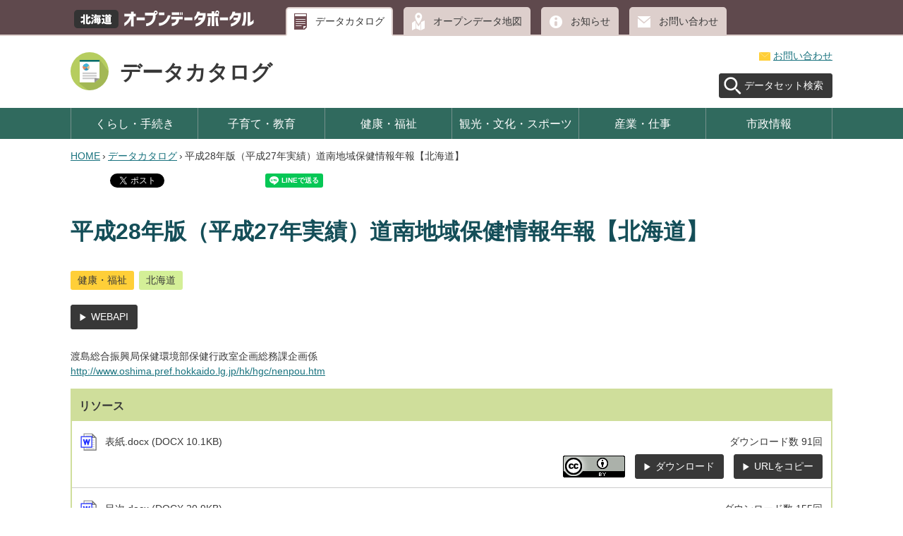

--- FILE ---
content_type: text/html; charset=UTF-8
request_url: https://www.harp.lg.jp/opendata/dataset/1323.html
body_size: 6295
content:
<!doctype html>
<html lang="ja">

<head>
<meta charset="UTF-8" />
<title>平成28年版（平成27年実績）道南地域保健情報年報【北海道】 - 北海道オープンデータポータルサイト</title>
<link rel="stylesheet" media="all" href="/opendata/assets/cms/public.css" />
<script src="/opendata/assets/cms/public.js"></script>
  <link rel="stylesheet" media="all" href="/opendata/assets/js/openlayers/ol.css" />
  <script src="/opendata/assets/js/openlayers/ol.js"></script>
<script>
//<![CDATA[

  SS.config = {"site_url":"/opendata/","kana_url":"/opendata/kana/","translate_url":"/opendata/translate/","theme":{},"recommend":{"receiver_url":"https://www.harp.lg.jp/opendata/.s1/recommend/history/receiver.json","params":{"path":"/opendata/dataset/1323.html","target_class":"Opendata::Dataset","target_id":1323}}};

//]]>
</script>
  <meta name="viewport" content="width=device-width,initial-scale=1.0,user-scalable=yes,minimum-scale=0.25,maximum-scale=2.0">
  <link href="/opendata/css/style.css" media="all" rel="stylesheet" />
  <script src="/opendata/js/common.js"></script>
  <!--[if lt IE 9]>
    <script src="/opendata/js/html5shiv.js"></script>
    <script src="/opendata/js/selectivizr.js"></script>
  <![endif]-->




</head>

<body id="body--dataset-1323" class="body--dataset dataset">
<div id="page">
  <header id="head">
    <div class="wrap">
      <div class="logo">
  <h1><a href="/opendata/"><img src="/opendata/img/logo.png" alt="Open Data" /></a></h1>
</div>
<div class="tab">
  <nav>
    <ul>
      <li class="dataset"><a href="/opendata/dataset/">データカタログ</a></li>
      <li class="app"><a href="/opendata/dataset/map/">オープンデータ地図</a></li>
      <li class="docs"><a href="/opendata/docs/">お知らせ</a></li>
      <li class="inquiry"><a href="/opendata/inquiry/">お問い合わせ</a></li>
    </ul>
  </nav>
</div>
    </div>
  </header>
  <header id="site-title" class="dataset">
  <h1 class="logo dataset-logo"><a href="/opendata/dataset/">データカタログ</a></h1>
  <div class="menu">
    <div class="u-menu">
      <div class="inquiry">
        <a href="/opendata/inquiry">お問い合わせ</a>
      </div>
    </div>
    <div class="l-menu">
      <nav>
        <ul>
          <li><a class="search" href="/opendata/dataset/search/">データセット検索</a></li>
        </ul>
      </nav>
    </div>
  </div>
</header>
<nav id="gnav">
  <ul>
    <li class="kurashi"><a href="/opendata/dataset/bunya/kurashi/">くらし・手続き</a></li>
    <li class="kosodate"><a href="/opendata/dataset/bunya/kosodate/">子育て・教育</a></li>
    <li class="kenko"><a href="/opendata/dataset/bunya/kenko/">健康・福祉</a></li>
    <li class="kanko"><a href="/opendata/dataset/bunya/kanko/">観光・文化・スポーツ</a></li>
    <li class="sangyo"><a href="/opendata/dataset/bunya/sangyo/">産業・仕事</a></li>
    <li class="shisei"><a href="/opendata/dataset/bunya/shisei/">市政情報</a></li>
  </ul>
</nav>

  <div id="wrap" class="one">
    <div class="crumbs">
    <div class="crumb" itemscope itemtype="http://schema.org/BreadcrumbList">
      <span class="page" itemprop="itemListElement" itemscope itemtype="http://schema.org/ListItem"><span itemprop="name"><a itemprop="item" href="/opendata/">HOME</a></span><meta itemprop="position" content="1"></span><span class="separator">&rsaquo;</span><span class="page" itemprop="itemListElement" itemscope itemtype="http://schema.org/ListItem"><span itemprop="name"><a itemprop="item" href="/opendata/dataset/">データカタログ</a></span><meta itemprop="position" content="2"></span><span class="separator">&rsaquo;</span><span class="page" itemprop="itemListElement" itemscope itemtype="http://schema.org/ListItem"><span itemprop="name">平成28年版（平成27年実績）道南地域保健情報年報【北海道】</span><meta itemprop="position" content="3"></span>
    </div>
</div>

    <div id="main">
      
<div class="cms-sns_share">

<div id="fb-root"></div>
<script>(function(d, s, id) {
  var js, fjs = d.getElementsByTagName(s)[0];
  if (d.getElementById(id)) return;
  js = d.createElement(s); js.id = id;
  js.src = "//connect.facebook.net/ja_JP/sdk.js#xfbml=1&version=v2.8";
  fjs.parentNode.insertBefore(js, fjs);
}(document, 'script', 'facebook-jssdk'));</script>

    <div class="site fb fb-like">
      <div class="fb-like" data-href="https://www.harp.lg.jp/opendata/dataset/1323.html" data-layout="button_count" data-action="like"></div>
    </div>

    <div class="site fb fb-share">
      <div class="fb-share-button" data-href="https://www.harp.lg.jp/opendata/dataset/1323.html" data-layout="button_count"></div>
    </div>

    <div class="site twitter">
      <a href="https://twitter.com/share" class="twitter-share-button" data-url="https://www.harp.lg.jp/opendata/dataset/1323.html">ツイート</a>
      <script>!function(d,s,id){var js,fjs=d.getElementsByTagName(s)[0],p=/^http:/.test(d.location)?'http':'https';
      if(!d.getElementById(id)){js=d.createElement(s);js.id=id;js.src=p+'://platform.twitter.com/widgets.js';
      fjs.parentNode.insertBefore(js,fjs);}}(document, 'script', 'twitter-wjs');</script>
    </div>

    <div class="site hatena">
      <a href="http://b.hatena.ne.jp/entry/https://www.harp.lg.jp/opendata/dataset/1323.html" class="hatena-bookmark-button"
        data-hatena-bookmark-layout="standard-balloon"
        data-hatena-bookmark-lang="ja" title="このエントリーをはてなブックマークに追加">
        <img src="//b.st-hatena.com/images/entry-button/button-only@2x.png"
          alt="このエントリーをはてなブックマークに追加" width="20" height="20" style="border: none;" /></a>
      <script type="text/javascript" src="//b.st-hatena.com/js/bookmark_button.js" charset="utf-8" async="async"></script>
    </div>

    <div class="site line">
      <div class="line-it-button" style="display: none;" data-type="share-a" data-lang="ja" ></div>
      <script src="//scdn.line-apps.com/n/line_it/thirdparty/loader.min.js" async="async" defer="defer" ></script>
    </div>
</div>

      <!-- layout_yield --><link href="/opendata/assets/css/colorbox/colorbox.css" media="all" rel="stylesheet" />
<script src="/opendata/assets/js/jquery.colorbox.js"></script>
<script src="/opendata/assets/opendata/public.js"></script>
<script>
//<![CDATA[
$(function() {

//Tabs
SS_Tabs.render("#dataset-tabs-14");


//show apps
$.ajax({
  url: "/opendata/dataset/1323/apps/show.html",
  success: function (data) {
    $(".dataset-apps").html(data);
  }
});

//show ideas
$.ajax({
  url: "/opendata/dataset/1323/ideas/show.html",
  success: function (data) {
    $(".dataset-ideas").html(data);
  }
});

//hide categorise
$(".categories a[data-class=other]").click(function () {
  var type;
  type = $(this).attr("class");
  $(".categories a." + type).show();
  $(this).remove();
  return false;
});

//preview
$("a.content").colorbox({
  fixed: true,
  width: "90%",
  height: "90%",
  onComplete: function () {
    if (window.colorbox_onComplete) {
      window.colorbox_onComplete();
    }
  }
});

SS.renderClipboardCopy();

});
//]]>
</script>
<header>
  <h1 class="name">平成28年版（平成27年実績）道南地域保健情報年報【北海道】</h1>
</header>


<nav class="categories">
      <a class="category" href="/opendata/dataset/search/?s%5Bcategory_id%5D=6">健康・福祉</a>
      <a class="area" href="/opendata/dataset/search/?s%5Barea_id%5D=12">北海道</a>
</nav>

  <div class="api"><a rel="nofollow" href="/opendata/api/package_show?id=6f6b1653-ebf8-4e9f-aea9-857cbb49c474">WEBAPI</a></div>

<div class="text">
  <p>渡島総合振興局保健環境部保健行政室企画総務課企画係</p><p><a href="http://www.oshima.pref.hokkaido.lg.jp/hk/hgc/nenpou.htm">http://www.oshima.pref.hokkaido.lg.jp/hk/hgc/nenpou.htm</a></p>
</div>


<div class="dataset-tabs tabs" id="dataset-tabs-14">
  <article class="tab" id="cms-tab-14-0">
    <header><h2>リソース</h2></header>
    <div class="pages">
      <div class="info-wrap">
        <div class="resources">
          <header>
            <h1>リソース</h1>
          </header>

  <div class="resource" data-uuid="920844b0-6386-4360-86ee-4121b256535e">
    <div class="info">
      <div class="name format-docx">
        表紙.docx (DOCX 10.1KB)
      </div>
        <div class="download-count">
          <span class="label">ダウンロード数</span>
          <span class="count">91回</span>
        </div>
    </div>

    <div class="icons">
        <span class="license">
            <img alt="表示（CC BY）" src="/opendata/fs/1/3/_/cc-by.png" />
        </span>

      <div class="download-wrap">
        <a class="download" data-url="https://www.harp.lg.jp/fs/2/7/1/0/_/01___.docx" rel="nofollow" href="/opendata/dataset/1323/resource/2277/01%20%E8%A1%A8%E7%B4%99.docx">ダウンロード</a>
      </div>
      <div class="clipboard-wrap">
        <a class="ss-clipboard-copy" rel="nofollow" data-clip-attr="data-full-url" data-full-url="https://www.harp.lg.jp/opendata/dataset/1323/resource/2277/01%20%E8%A1%A8%E7%B4%99.docx" href="/opendata/dataset/1323/resource/2277/01%20%E8%A1%A8%E7%B4%99.docx">URLをコピー</a>
      </div>
    </div>

  </div>
  <div class="resource" data-uuid="47aee9dc-b9b4-4526-a64b-e5c899225519">
    <div class="info">
      <div class="name format-docx">
        目次.docx (DOCX 20.9KB)
      </div>
        <div class="download-count">
          <span class="label">ダウンロード数</span>
          <span class="count">155回</span>
        </div>
    </div>

    <div class="icons">
        <span class="license">
            <img alt="表示（CC BY）" src="/opendata/fs/1/3/_/cc-by.png" />
        </span>

      <div class="download-wrap">
        <a class="download" data-url="https://www.harp.lg.jp/fs/2/7/1/2/_/02___.docx" rel="nofollow" href="/opendata/dataset/1323/resource/2279/02%20%E7%9B%AE%E6%AC%A1.docx">ダウンロード</a>
      </div>
      <div class="clipboard-wrap">
        <a class="ss-clipboard-copy" rel="nofollow" data-clip-attr="data-full-url" data-full-url="https://www.harp.lg.jp/opendata/dataset/1323/resource/2279/02%20%E7%9B%AE%E6%AC%A1.docx" href="/opendata/dataset/1323/resource/2279/02%20%E7%9B%AE%E6%AC%A1.docx">URLをコピー</a>
      </div>
    </div>

  </div>
  <div class="resource" data-uuid="b5ee2d85-7ce5-46d7-a25d-42f5d6681755">
    <div class="info">
      <div class="name format-xlsx">
        解説.xlsx (XLSX 21KB)
      </div>
        <div class="download-count">
          <span class="label">ダウンロード数</span>
          <span class="count">116回</span>
        </div>
    </div>

    <div class="icons">
        <span class="license">
            <img alt="表示（CC BY）" src="/opendata/fs/1/3/_/cc-by.png" />
        </span>

        <div class="content-wrap">
          <a class="content" rel="nofollow" href="/opendata/dataset/1323/resource/2280/content.html">プレビュー</a>
        </div>
      <div class="download-wrap">
        <a class="download" data-url="https://www.harp.lg.jp/fs/2/7/1/3/_/03___.xlsx" rel="nofollow" href="/opendata/dataset/1323/resource/2280/03%20%E8%A7%A3%E8%AA%AC.xlsx">ダウンロード</a>
      </div>
      <div class="clipboard-wrap">
        <a class="ss-clipboard-copy" rel="nofollow" data-clip-attr="data-full-url" data-full-url="https://www.harp.lg.jp/opendata/dataset/1323/resource/2280/03%20%E8%A7%A3%E8%AA%AC.xlsx" href="/opendata/dataset/1323/resource/2280/03%20%E8%A7%A3%E8%AA%AC.xlsx">URLをコピー</a>
      </div>
    </div>

  </div>
  <div class="resource" data-uuid="4e8d31cf-0d2a-4085-8a6c-6c840655014a">
    <div class="info">
      <div class="name format-xlsx">
        第1表－第3表（人口）.xlsx (XLSX 47KB)
      </div>
        <div class="download-count">
          <span class="label">ダウンロード数</span>
          <span class="count">155回</span>
        </div>
    </div>

    <div class="icons">
        <span class="license">
            <img alt="表示（CC BY）" src="/opendata/fs/1/3/_/cc-by.png" />
        </span>

        <div class="content-wrap">
          <a class="content" rel="nofollow" href="/opendata/dataset/1323/resource/2281/content.html">プレビュー</a>
        </div>
      <div class="download-wrap">
        <a class="download" data-url="https://www.harp.lg.jp/fs/2/7/1/4/_/H28_1-3__.xlsx" rel="nofollow" href="/opendata/dataset/1323/resource/2281/H28_1-3%E4%BA%BA%E5%8F%A3.xlsx">ダウンロード</a>
      </div>
      <div class="clipboard-wrap">
        <a class="ss-clipboard-copy" rel="nofollow" data-clip-attr="data-full-url" data-full-url="https://www.harp.lg.jp/opendata/dataset/1323/resource/2281/H28_1-3%E4%BA%BA%E5%8F%A3.xlsx" href="/opendata/dataset/1323/resource/2281/H28_1-3%E4%BA%BA%E5%8F%A3.xlsx">URLをコピー</a>
      </div>
    </div>

  </div>
  <div class="resource" data-uuid="ca9ce9f9-af70-4434-af83-b210557764fc">
    <div class="info">
      <div class="name format-xlsx">
        第4表－第17表（人口動態）.xlsx (XLSX 360KB)
      </div>
        <div class="download-count">
          <span class="label">ダウンロード数</span>
          <span class="count">283回</span>
        </div>
    </div>

    <div class="icons">
        <span class="license">
            <img alt="表示（CC BY）" src="/opendata/fs/1/3/_/cc-by.png" />
        </span>

        <div class="content-wrap">
          <a class="content" rel="nofollow" href="/opendata/dataset/1323/resource/2282/content.html">プレビュー</a>
        </div>
      <div class="download-wrap">
        <a class="download" data-url="https://www.harp.lg.jp/fs/2/7/1/5/_/H28_4-17____.xlsx" rel="nofollow" href="/opendata/dataset/1323/resource/2282/H28_4-17%E4%BA%BA%E5%8F%A3%E5%8B%95%E6%85%8B.xlsx">ダウンロード</a>
      </div>
      <div class="clipboard-wrap">
        <a class="ss-clipboard-copy" rel="nofollow" data-clip-attr="data-full-url" data-full-url="https://www.harp.lg.jp/opendata/dataset/1323/resource/2282/H28_4-17%E4%BA%BA%E5%8F%A3%E5%8B%95%E6%85%8B.xlsx" href="/opendata/dataset/1323/resource/2282/H28_4-17%E4%BA%BA%E5%8F%A3%E5%8B%95%E6%85%8B.xlsx">URLをコピー</a>
      </div>
    </div>

  </div>
  <div class="resource" data-uuid="0962c092-8068-42d3-93b3-1b61d4e60572">
    <div class="info">
      <div class="name format-xlsx">
        第18表－第23表（母子保健）.xlsx (XLSX 77.7KB)
      </div>
        <div class="download-count">
          <span class="label">ダウンロード数</span>
          <span class="count">144回</span>
        </div>
    </div>

    <div class="icons">
        <span class="license">
            <img alt="表示（CC BY）" src="/opendata/fs/1/3/_/cc-by.png" />
        </span>

        <div class="content-wrap">
          <a class="content" rel="nofollow" href="/opendata/dataset/1323/resource/2283/content.html">プレビュー</a>
        </div>
      <div class="download-wrap">
        <a class="download" data-url="https://www.harp.lg.jp/fs/2/7/1/6/_/H28_18-23____.xlsx" rel="nofollow" href="/opendata/dataset/1323/resource/2283/H28_18-23%E6%AF%8D%E5%AD%90%E4%BF%9D%E5%81%A5.xlsx">ダウンロード</a>
      </div>
      <div class="clipboard-wrap">
        <a class="ss-clipboard-copy" rel="nofollow" data-clip-attr="data-full-url" data-full-url="https://www.harp.lg.jp/opendata/dataset/1323/resource/2283/H28_18-23%E6%AF%8D%E5%AD%90%E4%BF%9D%E5%81%A5.xlsx" href="/opendata/dataset/1323/resource/2283/H28_18-23%E6%AF%8D%E5%AD%90%E4%BF%9D%E5%81%A5.xlsx">URLをコピー</a>
      </div>
    </div>

  </div>
  <div class="resource" data-uuid="1547138e-9c19-4c94-a4ca-40d54051de2b">
    <div class="info">
      <div class="name format-xlsx">
        第24表－第27-2表（栄養改善）.xlsx (XLSX 87.7KB)
      </div>
        <div class="download-count">
          <span class="label">ダウンロード数</span>
          <span class="count">93回</span>
        </div>
    </div>

    <div class="icons">
        <span class="license">
            <img alt="表示（CC BY）" src="/opendata/fs/1/3/_/cc-by.png" />
        </span>

        <div class="content-wrap">
          <a class="content" rel="nofollow" href="/opendata/dataset/1323/resource/2284/content.html">プレビュー</a>
        </div>
      <div class="download-wrap">
        <a class="download" data-url="https://www.harp.lg.jp/fs/2/7/1/7/_/H28_24-27-2____.xlsx" rel="nofollow" href="/opendata/dataset/1323/resource/2284/H28_24-27-2%E6%A0%84%E9%A4%8A%E6%94%B9%E5%96%84.xlsx">ダウンロード</a>
      </div>
      <div class="clipboard-wrap">
        <a class="ss-clipboard-copy" rel="nofollow" data-clip-attr="data-full-url" data-full-url="https://www.harp.lg.jp/opendata/dataset/1323/resource/2284/H28_24-27-2%E6%A0%84%E9%A4%8A%E6%94%B9%E5%96%84.xlsx" href="/opendata/dataset/1323/resource/2284/H28_24-27-2%E6%A0%84%E9%A4%8A%E6%94%B9%E5%96%84.xlsx">URLをコピー</a>
      </div>
    </div>

  </div>
  <div class="resource" data-uuid="e7247675-372d-4a0f-bd5e-80cdcc51a75d">
    <div class="info">
      <div class="name format-xlsx">
        第28-1表－第33-2表（結核）.xlsx (XLSX 62.3KB)
      </div>
        <div class="download-count">
          <span class="label">ダウンロード数</span>
          <span class="count">99回</span>
        </div>
    </div>

    <div class="icons">
        <span class="license">
            <img alt="表示（CC BY）" src="/opendata/fs/1/3/_/cc-by.png" />
        </span>

        <div class="content-wrap">
          <a class="content" rel="nofollow" href="/opendata/dataset/1323/resource/2285/content.html">プレビュー</a>
        </div>
      <div class="download-wrap">
        <a class="download" data-url="https://www.harp.lg.jp/fs/2/7/1/8/_/H28_28-1-33-2__.xlsx" rel="nofollow" href="/opendata/dataset/1323/resource/2285/H28_28-1-33-2%E7%B5%90%E6%A0%B8.xlsx">ダウンロード</a>
      </div>
      <div class="clipboard-wrap">
        <a class="ss-clipboard-copy" rel="nofollow" data-clip-attr="data-full-url" data-full-url="https://www.harp.lg.jp/opendata/dataset/1323/resource/2285/H28_28-1-33-2%E7%B5%90%E6%A0%B8.xlsx" href="/opendata/dataset/1323/resource/2285/H28_28-1-33-2%E7%B5%90%E6%A0%B8.xlsx">URLをコピー</a>
      </div>
    </div>

  </div>
  <div class="resource" data-uuid="2a0c48b8-91ea-42a7-b468-94e6a3a87781">
    <div class="info">
      <div class="name format-xlsx">
        第34-1表－第37表（感染症）.xlsx (XLSX 67.2KB)
      </div>
        <div class="download-count">
          <span class="label">ダウンロード数</span>
          <span class="count">108回</span>
        </div>
    </div>

    <div class="icons">
        <span class="license">
            <img alt="表示（CC BY）" src="/opendata/fs/1/3/_/cc-by.png" />
        </span>

        <div class="content-wrap">
          <a class="content" rel="nofollow" href="/opendata/dataset/1323/resource/2286/content.html">プレビュー</a>
        </div>
      <div class="download-wrap">
        <a class="download" data-url="https://www.harp.lg.jp/fs/2/7/1/9/_/H28_34-1-37___.xlsx" rel="nofollow" href="/opendata/dataset/1323/resource/2286/H28_34-1-37%E6%84%9F%E6%9F%93%E7%97%87.xlsx">ダウンロード</a>
      </div>
      <div class="clipboard-wrap">
        <a class="ss-clipboard-copy" rel="nofollow" data-clip-attr="data-full-url" data-full-url="https://www.harp.lg.jp/opendata/dataset/1323/resource/2286/H28_34-1-37%E6%84%9F%E6%9F%93%E7%97%87.xlsx" href="/opendata/dataset/1323/resource/2286/H28_34-1-37%E6%84%9F%E6%9F%93%E7%97%87.xlsx">URLをコピー</a>
      </div>
    </div>

  </div>
  <div class="resource" data-uuid="652335bb-f660-455d-9a1b-0c0fd195b6b5">
    <div class="info">
      <div class="name format-xlsx">
        第38表－第39表（歯科保健）.xlsx (XLSX 210KB)
      </div>
        <div class="download-count">
          <span class="label">ダウンロード数</span>
          <span class="count">93回</span>
        </div>
    </div>

    <div class="icons">
        <span class="license">
            <img alt="表示（CC BY）" src="/opendata/fs/1/3/_/cc-by.png" />
        </span>

        <div class="content-wrap">
          <a class="content" rel="nofollow" href="/opendata/dataset/1323/resource/2287/content.html">プレビュー</a>
        </div>
      <div class="download-wrap">
        <a class="download" data-url="https://www.harp.lg.jp/fs/2/7/2/0/_/H28_38-39____.xlsx" rel="nofollow" href="/opendata/dataset/1323/resource/2287/H28_38-39%E6%AD%AF%E7%A7%91%E4%BF%9D%E5%81%A5.xlsx">ダウンロード</a>
      </div>
      <div class="clipboard-wrap">
        <a class="ss-clipboard-copy" rel="nofollow" data-clip-attr="data-full-url" data-full-url="https://www.harp.lg.jp/opendata/dataset/1323/resource/2287/H28_38-39%E6%AD%AF%E7%A7%91%E4%BF%9D%E5%81%A5.xlsx" href="/opendata/dataset/1323/resource/2287/H28_38-39%E6%AD%AF%E7%A7%91%E4%BF%9D%E5%81%A5.xlsx">URLをコピー</a>
      </div>
    </div>

  </div>
  <div class="resource" data-uuid="c6a121e2-01d2-4cf9-b242-de58fa059b0e">
    <div class="info">
      <div class="name format-xlsx">
        第40表－第41表（医療給付）.xlsx (XLSX 35.5KB)
      </div>
        <div class="download-count">
          <span class="label">ダウンロード数</span>
          <span class="count">90回</span>
        </div>
    </div>

    <div class="icons">
        <span class="license">
            <img alt="表示（CC BY）" src="/opendata/fs/1/3/_/cc-by.png" />
        </span>

        <div class="content-wrap">
          <a class="content" rel="nofollow" href="/opendata/dataset/1323/resource/2288/content.html">プレビュー</a>
        </div>
      <div class="download-wrap">
        <a class="download" data-url="https://www.harp.lg.jp/fs/2/7/2/1/_/H28_40-41____.xlsx" rel="nofollow" href="/opendata/dataset/1323/resource/2288/H28_40-41%E5%8C%BB%E7%99%82%E7%B5%A6%E4%BB%98.xlsx">ダウンロード</a>
      </div>
      <div class="clipboard-wrap">
        <a class="ss-clipboard-copy" rel="nofollow" data-clip-attr="data-full-url" data-full-url="https://www.harp.lg.jp/opendata/dataset/1323/resource/2288/H28_40-41%E5%8C%BB%E7%99%82%E7%B5%A6%E4%BB%98.xlsx" href="/opendata/dataset/1323/resource/2288/H28_40-41%E5%8C%BB%E7%99%82%E7%B5%A6%E4%BB%98.xlsx">URLをコピー</a>
      </div>
    </div>

  </div>
  <div class="resource" data-uuid="90f7051b-404a-4744-bf24-91d7e98bbcef">
    <div class="info">
      <div class="name format-xlsx">
        第42表－第55-2表（成人保健）.xlsx (XLSX 200KB)
      </div>
        <div class="download-count">
          <span class="label">ダウンロード数</span>
          <span class="count">107回</span>
        </div>
    </div>

    <div class="icons">
        <span class="license">
            <img alt="表示（CC BY）" src="/opendata/fs/1/3/_/cc-by.png" />
        </span>

        <div class="content-wrap">
          <a class="content" rel="nofollow" href="/opendata/dataset/1323/resource/2289/content.html">プレビュー</a>
        </div>
      <div class="download-wrap">
        <a class="download" data-url="https://www.harp.lg.jp/fs/2/7/2/2/_/H28_42-55-2____.xlsx" rel="nofollow" href="/opendata/dataset/1323/resource/2289/H28_42-55-2%E6%88%90%E4%BA%BA%E4%BF%9D%E5%81%A5.xlsx">ダウンロード</a>
      </div>
      <div class="clipboard-wrap">
        <a class="ss-clipboard-copy" rel="nofollow" data-clip-attr="data-full-url" data-full-url="https://www.harp.lg.jp/opendata/dataset/1323/resource/2289/H28_42-55-2%E6%88%90%E4%BA%BA%E4%BF%9D%E5%81%A5.xlsx" href="/opendata/dataset/1323/resource/2289/H28_42-55-2%E6%88%90%E4%BA%BA%E4%BF%9D%E5%81%A5.xlsx">URLをコピー</a>
      </div>
    </div>

  </div>
  <div class="resource" data-uuid="5fafc2f0-cf9a-4860-8ebc-545413f94b08">
    <div class="info">
      <div class="name format-xlsx">
        第56表－第57-3表（特定疾患）.xlsx (XLSX 65.3KB)
      </div>
        <div class="download-count">
          <span class="label">ダウンロード数</span>
          <span class="count">110回</span>
        </div>
    </div>

    <div class="icons">
        <span class="license">
            <img alt="表示（CC BY）" src="/opendata/fs/1/3/_/cc-by.png" />
        </span>

        <div class="content-wrap">
          <a class="content" rel="nofollow" href="/opendata/dataset/1323/resource/2291/content.html">プレビュー</a>
        </div>
      <div class="download-wrap">
        <a class="download" data-url="https://www.harp.lg.jp/fs/2/7/2/4/_/H28_56-57-3____.xlsx" rel="nofollow" href="/opendata/dataset/1323/resource/2291/H28_56-57-3%E7%89%B9%E5%AE%9A%E7%96%BE%E6%82%A3.xlsx">ダウンロード</a>
      </div>
      <div class="clipboard-wrap">
        <a class="ss-clipboard-copy" rel="nofollow" data-clip-attr="data-full-url" data-full-url="https://www.harp.lg.jp/opendata/dataset/1323/resource/2291/H28_56-57-3%E7%89%B9%E5%AE%9A%E7%96%BE%E6%82%A3.xlsx" href="/opendata/dataset/1323/resource/2291/H28_56-57-3%E7%89%B9%E5%AE%9A%E7%96%BE%E6%82%A3.xlsx">URLをコピー</a>
      </div>
    </div>

  </div>
  <div class="resource" data-uuid="69fd7e13-466b-48ad-9abc-09525c00513b">
    <div class="info">
      <div class="name format-xlsx">
        第58-1表－第61-3表（精神保健）.xlsx (XLSX 91.1KB)
      </div>
        <div class="download-count">
          <span class="label">ダウンロード数</span>
          <span class="count">110回</span>
        </div>
    </div>

    <div class="icons">
        <span class="license">
            <img alt="表示（CC BY）" src="/opendata/fs/1/3/_/cc-by.png" />
        </span>

        <div class="content-wrap">
          <a class="content" rel="nofollow" href="/opendata/dataset/1323/resource/2292/content.html">プレビュー</a>
        </div>
      <div class="download-wrap">
        <a class="download" data-url="https://www.harp.lg.jp/fs/2/7/2/5/_/H28_58-1-61-3____.xlsx" rel="nofollow" href="/opendata/dataset/1323/resource/2292/H28_58-1-61-3%E7%B2%BE%E7%A5%9E%E4%BF%9D%E5%81%A5.xlsx">ダウンロード</a>
      </div>
      <div class="clipboard-wrap">
        <a class="ss-clipboard-copy" rel="nofollow" data-clip-attr="data-full-url" data-full-url="https://www.harp.lg.jp/opendata/dataset/1323/resource/2292/H28_58-1-61-3%E7%B2%BE%E7%A5%9E%E4%BF%9D%E5%81%A5.xlsx" href="/opendata/dataset/1323/resource/2292/H28_58-1-61-3%E7%B2%BE%E7%A5%9E%E4%BF%9D%E5%81%A5.xlsx">URLをコピー</a>
      </div>
    </div>

  </div>
  <div class="resource" data-uuid="9954e6b1-86d9-444d-947e-1fc05468e53d">
    <div class="info">
      <div class="name format-xlsx">
        第62表－第63表（保健師活動）.xlsx (XLSX 43.5KB)
      </div>
        <div class="download-count">
          <span class="label">ダウンロード数</span>
          <span class="count">97回</span>
        </div>
    </div>

    <div class="icons">
        <span class="license">
            <img alt="表示（CC BY）" src="/opendata/fs/1/3/_/cc-by.png" />
        </span>

        <div class="content-wrap">
          <a class="content" rel="nofollow" href="/opendata/dataset/1323/resource/2293/content.html">プレビュー</a>
        </div>
      <div class="download-wrap">
        <a class="download" data-url="https://www.harp.lg.jp/fs/2/7/2/6/_/H28_62-63_____.xlsx" rel="nofollow" href="/opendata/dataset/1323/resource/2293/H28_62-63%E4%BF%9D%E5%81%A5%E5%B8%AB%E6%B4%BB%E5%8B%95.xlsx">ダウンロード</a>
      </div>
      <div class="clipboard-wrap">
        <a class="ss-clipboard-copy" rel="nofollow" data-clip-attr="data-full-url" data-full-url="https://www.harp.lg.jp/opendata/dataset/1323/resource/2293/H28_62-63%E4%BF%9D%E5%81%A5%E5%B8%AB%E6%B4%BB%E5%8B%95.xlsx" href="/opendata/dataset/1323/resource/2293/H28_62-63%E4%BF%9D%E5%81%A5%E5%B8%AB%E6%B4%BB%E5%8B%95.xlsx">URLをコピー</a>
      </div>
    </div>

  </div>
  <div class="resource" data-uuid="d8965a23-3a78-4ddf-b4f6-53c7e3d7abd0">
    <div class="info">
      <div class="name format-xlsx">
        第64表－第67表（医療）.xlsx (XLSX 89KB)
      </div>
        <div class="download-count">
          <span class="label">ダウンロード数</span>
          <span class="count">124回</span>
        </div>
    </div>

    <div class="icons">
        <span class="license">
            <img alt="表示（CC BY）" src="/opendata/fs/1/3/_/cc-by.png" />
        </span>

        <div class="content-wrap">
          <a class="content" rel="nofollow" href="/opendata/dataset/1323/resource/2294/content.html">プレビュー</a>
        </div>
      <div class="download-wrap">
        <a class="download" data-url="https://www.harp.lg.jp/fs/2/7/2/7/_/H28_64-67__.xlsx" rel="nofollow" href="/opendata/dataset/1323/resource/2294/H28_64-67%E5%8C%BB%E7%99%82.xlsx">ダウンロード</a>
      </div>
      <div class="clipboard-wrap">
        <a class="ss-clipboard-copy" rel="nofollow" data-clip-attr="data-full-url" data-full-url="https://www.harp.lg.jp/opendata/dataset/1323/resource/2294/H28_64-67%E5%8C%BB%E7%99%82.xlsx" href="/opendata/dataset/1323/resource/2294/H28_64-67%E5%8C%BB%E7%99%82.xlsx">URLをコピー</a>
      </div>
    </div>

  </div>
  <div class="resource" data-uuid="6b08b73c-9cf5-4f9f-89da-60cb0566d434">
    <div class="info">
      <div class="name format-xlsx">
        第68表－第69表（薬事）.xlsx (XLSX 34.5KB)
      </div>
        <div class="download-count">
          <span class="label">ダウンロード数</span>
          <span class="count">79回</span>
        </div>
    </div>

    <div class="icons">
        <span class="license">
            <img alt="表示（CC BY）" src="/opendata/fs/1/3/_/cc-by.png" />
        </span>

        <div class="content-wrap">
          <a class="content" rel="nofollow" href="/opendata/dataset/1323/resource/2295/content.html">プレビュー</a>
        </div>
      <div class="download-wrap">
        <a class="download" data-url="https://www.harp.lg.jp/fs/2/7/2/8/_/H28_68-69__.xlsx" rel="nofollow" href="/opendata/dataset/1323/resource/2295/H28_68-69%E8%96%AC%E4%BA%8B.xlsx">ダウンロード</a>
      </div>
      <div class="clipboard-wrap">
        <a class="ss-clipboard-copy" rel="nofollow" data-clip-attr="data-full-url" data-full-url="https://www.harp.lg.jp/opendata/dataset/1323/resource/2295/H28_68-69%E8%96%AC%E4%BA%8B.xlsx" href="/opendata/dataset/1323/resource/2295/H28_68-69%E8%96%AC%E4%BA%8B.xlsx">URLをコピー</a>
      </div>
    </div>

  </div>
  <div class="resource" data-uuid="1adec509-8bb0-4863-801b-18016f965e57">
    <div class="info">
      <div class="name format-xlsx">
        第70表（介護保険）.xlsx (XLSX 27.9KB)
      </div>
        <div class="download-count">
          <span class="label">ダウンロード数</span>
          <span class="count">90回</span>
        </div>
    </div>

    <div class="icons">
        <span class="license">
            <img alt="表示（CC BY）" src="/opendata/fs/1/3/_/cc-by.png" />
        </span>

        <div class="content-wrap">
          <a class="content" rel="nofollow" href="/opendata/dataset/1323/resource/2297/content.html">プレビュー</a>
        </div>
      <div class="download-wrap">
        <a class="download" data-url="https://www.harp.lg.jp/fs/2/7/3/0/_/H28_70____.xlsx" rel="nofollow" href="/opendata/dataset/1323/resource/2297/H28_70%E4%BB%8B%E8%AD%B7%E4%BF%9D%E9%99%BA.xlsx">ダウンロード</a>
      </div>
      <div class="clipboard-wrap">
        <a class="ss-clipboard-copy" rel="nofollow" data-clip-attr="data-full-url" data-full-url="https://www.harp.lg.jp/opendata/dataset/1323/resource/2297/H28_70%E4%BB%8B%E8%AD%B7%E4%BF%9D%E9%99%BA.xlsx" href="/opendata/dataset/1323/resource/2297/H28_70%E4%BB%8B%E8%AD%B7%E4%BF%9D%E9%99%BA.xlsx">URLをコピー</a>
      </div>
    </div>

  </div>
  <div class="resource" data-uuid="074a1135-0c51-4083-ad88-a0d7b842ee14">
    <div class="info">
      <div class="name format-xlsx">
        第71表－第72表（環境衛生）.xlsx (XLSX 37.3KB)
      </div>
        <div class="download-count">
          <span class="label">ダウンロード数</span>
          <span class="count">84回</span>
        </div>
    </div>

    <div class="icons">
        <span class="license">
            <img alt="表示（CC BY）" src="/opendata/fs/1/3/_/cc-by.png" />
        </span>

        <div class="content-wrap">
          <a class="content" rel="nofollow" href="/opendata/dataset/1323/resource/2298/content.html">プレビュー</a>
        </div>
      <div class="download-wrap">
        <a class="download" data-url="https://www.harp.lg.jp/fs/2/7/3/1/_/H28_71-72____.xlsx" rel="nofollow" href="/opendata/dataset/1323/resource/2298/H28_71-72%E7%92%B0%E5%A2%83%E8%A1%9B%E7%94%9F.xlsx">ダウンロード</a>
      </div>
      <div class="clipboard-wrap">
        <a class="ss-clipboard-copy" rel="nofollow" data-clip-attr="data-full-url" data-full-url="https://www.harp.lg.jp/opendata/dataset/1323/resource/2298/H28_71-72%E7%92%B0%E5%A2%83%E8%A1%9B%E7%94%9F.xlsx" href="/opendata/dataset/1323/resource/2298/H28_71-72%E7%92%B0%E5%A2%83%E8%A1%9B%E7%94%9F.xlsx">URLをコピー</a>
      </div>
    </div>

  </div>
  <div class="resource" data-uuid="9e8d81af-f12f-48e1-bca5-202c629aa291">
    <div class="info">
      <div class="name format-xlsx">
        第73表－第75表（食品衛生）.xlsx (XLSX 61.7KB)
      </div>
        <div class="download-count">
          <span class="label">ダウンロード数</span>
          <span class="count">87回</span>
        </div>
    </div>

    <div class="icons">
        <span class="license">
            <img alt="表示（CC BY）" src="/opendata/fs/1/3/_/cc-by.png" />
        </span>

        <div class="content-wrap">
          <a class="content" rel="nofollow" href="/opendata/dataset/1323/resource/2299/content.html">プレビュー</a>
        </div>
      <div class="download-wrap">
        <a class="download" data-url="https://www.harp.lg.jp/fs/2/7/3/2/_/H28_73-75____.xlsx" rel="nofollow" href="/opendata/dataset/1323/resource/2299/H28_73-75%E9%A3%9F%E5%93%81%E8%A1%9B%E7%94%9F.xlsx">ダウンロード</a>
      </div>
      <div class="clipboard-wrap">
        <a class="ss-clipboard-copy" rel="nofollow" data-clip-attr="data-full-url" data-full-url="https://www.harp.lg.jp/opendata/dataset/1323/resource/2299/H28_73-75%E9%A3%9F%E5%93%81%E8%A1%9B%E7%94%9F.xlsx" href="/opendata/dataset/1323/resource/2299/H28_73-75%E9%A3%9F%E5%93%81%E8%A1%9B%E7%94%9F.xlsx">URLをコピー</a>
      </div>
    </div>

  </div>
  <div class="resource" data-uuid="c0635c9b-cc89-4439-b94c-db00de58a259">
    <div class="info">
      <div class="name format-xlsx">
        第76表（狂犬病予防）.xlsx (XLSX 30.3KB)
      </div>
        <div class="download-count">
          <span class="label">ダウンロード数</span>
          <span class="count">79回</span>
        </div>
    </div>

    <div class="icons">
        <span class="license">
            <img alt="表示（CC BY）" src="/opendata/fs/1/3/_/cc-by.png" />
        </span>

        <div class="content-wrap">
          <a class="content" rel="nofollow" href="/opendata/dataset/1323/resource/2300/content.html">プレビュー</a>
        </div>
      <div class="download-wrap">
        <a class="download" data-url="https://www.harp.lg.jp/fs/2/7/3/3/_/H28_76_____.xlsx" rel="nofollow" href="/opendata/dataset/1323/resource/2300/H28_76%E7%8B%82%E7%8A%AC%E7%97%85%E4%BA%88%E9%98%B2.xlsx">ダウンロード</a>
      </div>
      <div class="clipboard-wrap">
        <a class="ss-clipboard-copy" rel="nofollow" data-clip-attr="data-full-url" data-full-url="https://www.harp.lg.jp/opendata/dataset/1323/resource/2300/H28_76%E7%8B%82%E7%8A%AC%E7%97%85%E4%BA%88%E9%98%B2.xlsx" href="/opendata/dataset/1323/resource/2300/H28_76%E7%8B%82%E7%8A%AC%E7%97%85%E4%BA%88%E9%98%B2.xlsx">URLをコピー</a>
      </div>
    </div>

  </div>
  <div class="resource" data-uuid="f91b186a-7c36-40ec-850d-34b8e5611478">
    <div class="info">
      <div class="name format-xlsx">
        第77表（衛生教育）.xlsx (XLSX 32.4KB)
      </div>
        <div class="download-count">
          <span class="label">ダウンロード数</span>
          <span class="count">84回</span>
        </div>
    </div>

    <div class="icons">
        <span class="license">
            <img alt="表示（CC BY）" src="/opendata/fs/1/3/_/cc-by.png" />
        </span>

        <div class="content-wrap">
          <a class="content" rel="nofollow" href="/opendata/dataset/1323/resource/2301/content.html">プレビュー</a>
        </div>
      <div class="download-wrap">
        <a class="download" data-url="https://www.harp.lg.jp/fs/2/7/3/4/_/H28_77____.xlsx" rel="nofollow" href="/opendata/dataset/1323/resource/2301/H28_77%E8%A1%9B%E7%94%9F%E6%95%99%E8%82%B2.xlsx">ダウンロード</a>
      </div>
      <div class="clipboard-wrap">
        <a class="ss-clipboard-copy" rel="nofollow" data-clip-attr="data-full-url" data-full-url="https://www.harp.lg.jp/opendata/dataset/1323/resource/2301/H28_77%E8%A1%9B%E7%94%9F%E6%95%99%E8%82%B2.xlsx" href="/opendata/dataset/1323/resource/2301/H28_77%E8%A1%9B%E7%94%9F%E6%95%99%E8%82%B2.xlsx">URLをコピー</a>
      </div>
    </div>

  </div>
  <div class="resource" data-uuid="c56b10f6-52a5-4d2f-a026-298695bf5534">
    <div class="info">
      <div class="name format-xlsx">
        第78表－第79表（試験検査）.xlsx (XLSX 55.2KB)
      </div>
        <div class="download-count">
          <span class="label">ダウンロード数</span>
          <span class="count">99回</span>
        </div>
    </div>

    <div class="icons">
        <span class="license">
            <img alt="表示（CC BY）" src="/opendata/fs/1/3/_/cc-by.png" />
        </span>

        <div class="content-wrap">
          <a class="content" rel="nofollow" href="/opendata/dataset/1323/resource/2302/content.html">プレビュー</a>
        </div>
      <div class="download-wrap">
        <a class="download" data-url="https://www.harp.lg.jp/fs/2/7/3/5/_/H28_78-79____.xlsx" rel="nofollow" href="/opendata/dataset/1323/resource/2302/H28_78-79%E8%A9%A6%E9%A8%93%E6%A4%9C%E6%9F%BB.xlsx">ダウンロード</a>
      </div>
      <div class="clipboard-wrap">
        <a class="ss-clipboard-copy" rel="nofollow" data-clip-attr="data-full-url" data-full-url="https://www.harp.lg.jp/opendata/dataset/1323/resource/2302/H28_78-79%E8%A9%A6%E9%A8%93%E6%A4%9C%E6%9F%BB.xlsx" href="/opendata/dataset/1323/resource/2302/H28_78-79%E8%A9%A6%E9%A8%93%E6%A4%9C%E6%9F%BB.xlsx">URLをコピー</a>
      </div>
    </div>

  </div>
  <div class="resource" data-uuid="0dd8dd8a-4ea9-408d-8b6d-d0b7ef446408">
    <div class="info">
      <div class="name format-xlsx">
        別表.xlsx (XLSX 50.5KB)
      </div>
        <div class="download-count">
          <span class="label">ダウンロード数</span>
          <span class="count">100回</span>
        </div>
    </div>

    <div class="icons">
        <span class="license">
            <img alt="表示（CC BY）" src="/opendata/fs/1/3/_/cc-by.png" />
        </span>

        <div class="content-wrap">
          <a class="content" rel="nofollow" href="/opendata/dataset/1323/resource/2303/content.html">プレビュー</a>
        </div>
      <div class="download-wrap">
        <a class="download" data-url="https://www.harp.lg.jp/fs/2/7/3/6/_/H28___.xlsx" rel="nofollow" href="/opendata/dataset/1323/resource/2303/H28_%E5%88%A5%E8%A1%A8.xlsx">ダウンロード</a>
      </div>
      <div class="clipboard-wrap">
        <a class="ss-clipboard-copy" rel="nofollow" data-clip-attr="data-full-url" data-full-url="https://www.harp.lg.jp/opendata/dataset/1323/resource/2303/H28_%E5%88%A5%E8%A1%A8.xlsx" href="/opendata/dataset/1323/resource/2303/H28_%E5%88%A5%E8%A1%A8.xlsx">URLをコピー</a>
      </div>
    </div>

  </div>

        </div>

        <dl class="cio-format author">
          <dt>No</dt>
          <dd>0000001323</dd>

          <dt>API</dt>
          <dd>
            <span class="api-state">有</span>
            <span class="api-uuid">6f6b1653-ebf8-4e9f-aea9-857cbb49c474</span>
          </dd>





            <dt>データ作成者</dt>
            <dd>保健福祉部<br/></dd>

          <dt>作成日時</dt>
          <dd>2020-01-06<br/></dd>

          <dt>更新日時</dt>
          <dd>2020-01-06<br/></dd>
        </dl>

      </div>
    </div>
    <nav class="feed"></nav>
  </article>
</div>



<!-- /layout_yield -->
    </div>
  </div>

  <footer id="foot">
  <nav>
    <a href="/opendata/terms.html">利用規約</a> | <a href="/opendata/inquiry/">お問い合わせ</a>
  </nav>
  <div id="copyright">
    <small>(c) 北海道電子自治体共同運営協議会</small>
    <p class="powerd_by">Powerd by <a href="http://www.ss-proj.org/" target="_blank" title="Shirasagiのサイトへ（別のタブに表示します）">Shirasagi</a></p>
  </div>
</footer>

</div>
<script type="text/javascript" src="/_Incapsula_Resource?SWJIYLWA=719d34d31c8e3a6e6fffd425f7e032f3&ns=1&cb=344523343" async></script></body>

</html>


--- FILE ---
content_type: text/html; charset=utf-8
request_url: https://www.harp.lg.jp/opendata/dataset/1323/apps/show.html
body_size: -137
content:
<div class="detail">
  <div class="info-wrap">
    <div class="dataset-apps">
      <div class="apps">
        <table class="index">
        <tbody>
        </tbody>
        </table>
      </div>
    </div>
  </div>
</div>


--- FILE ---
content_type: text/css
request_url: https://www.harp.lg.jp/opendata/css/style.css
body_size: 19348
content:
header,footer,nav,section,article,figure,aside{display:block;margin:0px}html,body,div,span,object,iframe,h1,h2,h3,h4,h5,h6,p,blockquote,pre,abbr,address,cite,code,del,dfn,em,img,ins,kbd,q,samp,small,strong,sub,sup,var,b,i,dl,dt,dd,ol,ul,li,fieldset,form,label,legend,table,caption,tbody,tfoot,thead,tr,th,td,article,aside,canvas,details,figcaption,figure,footer,header,hgroup,menu,nav,section,summary,time,mark,audio,video{margin:0;padding:0;border:0;outline:0;font-size:100%;vertical-align:baseline;background:transparent}body{line-height:1.85;-webkit-text-size-adjust:100%}article,aside,details,figcaption,figure,footer,header,hgroup,menu,nav,section{display:block}nav ul{list-style:none}blockquote,q{quotes:none}blockquote:before,blockquote:after,q:before,q:after{content:'';content:none}a{margin:0;padding:0;font-size:100%;vertical-align:baseline;background:transparent}ins{background-color:#ff9;color:#000;text-decoration:none}mark{background-color:#ff9;color:#000;font-style:italic;font-weight:bold}del{text-decoration:line-through}abbr[title],dfn[title]{border-bottom:1px dotted;cursor:help}table{border-collapse:collapse;border-spacing:0}hr{display:block;height:1px;border:0;border-top:1px solid #cccccc;margin:1em 0;padding:0}input,select{vertical-align:middle}html{height:100%;font-family:Meiryo,"メイリオ",Tahoma,"Hiragino Kaku Gothic Pro","ヒラギノ角ゴ Pro W3",Verdana,"MS PGothic","ＭＳ　Ｐゴシック",sans-serif}body{height:100%;margin:0 auto;font-family:Meiryo,"メイリオ",Tahoma,"Hiragino Kaku Gothic Pro","ヒラギノ角ゴ Pro W3",Verdana,"MS PGothic","ＭＳ　Ｐゴシック",sans-serif;font-size:100%;line-height:1.5;color:#383838}h1,h2,h3,h4,h5{margin:0px;font-size:100%}a{color:#1a737f}a:visited{color:#b8384e}a:hover,a:active{color:#667f11}rp,rt{background:#fff;color:#383838;font-size:86%;font-weight:normal}rp{margin:0px}img{vertical-align:middle}select,input,textarea,button{font-size:100%;font-family:Meiryo,"メイリオ",Tahoma,"Hiragino Kaku Gothic Pro","ヒラギノ角ゴ Pro W3",Verdana,"MS PGothic","ＭＳ　Ｐゴシック",sans-serif}select{padding:4px 5px}input[type=text],input[type=password],input[type=date],input[type=datetime],input[type=url],input[type=email],input[type=number]{width:70%;min-height:1.8em;margin:0 0;padding:3px 5px}input[type=number]{width:12em}textarea{width:70%;height:6.5em;padding:12px;line-height:1.4}#page{position:relative;min-height:100%;margin:0 auto;font-size:87.5%}#head{background-color:#5f494d;border-bottom:2px solid #ddcfcc}#head .wrap{zoom:1;width:1080px;margin:0 auto;padding:10px 10px 0}#head .wrap:before,#head .wrap:after{content:"\0020";display:block;height:0;overflow:hidden}#head .wrap:after{clear:both}#head .logo{float:left;margin-right:40px}#head .tab{float:left;margin-bottom:-2px}#head .tab li{float:left;margin-right:15px}#head .tab li a{display:block;padding:8px 10px 8px 40px;border:2px solid #ddcfcc;-webkit-border-radius:5px 5px 0 0;-moz-border-radius:5px 5px 0 0;-ms-border-radius:5px 5px 0 0;-o-border-radius:5px 5px 0 0;border-radius:5px 5px 0 0;color:#383838;text-decoration:none}#head .tab li a:hover{border-bottom:2px solid #fff}#head .tab .dataset a{background:#ddcfcc url(../img/ic-data-wh.png) no-repeat 10px center}#head .tab .dataset a:hover{background:#fff url(../img/ic-data-bk.png) no-repeat 10px center}#head .tab .app a{background:#ddcfcc url(../img/ic-map.png) no-repeat 10px center}#head .tab .app a:hover{background:#fff url(../img/ic-map-bk.png) no-repeat 10px center}#head .tab .docs a{background:#ddcfcc url(../img/ic-docs-wh.png) no-repeat 10px center}#head .tab .docs a:hover{background:#fff url(../img/ic-docs-bk.png) no-repeat 10px center}#head .tab .inquiry a{background:#ddcfcc url(../img/ic-inquiry-wh.png) no-repeat 10px center}#head .tab .inquiry a:hover{background:#fff url(../img/ic-inquiry-bk.png) no-repeat 10px center}#head .login{float:right}#head .login a{margin-left:14px;padding:5px 0 5px 25px;background:url(../img/ic-login.png) no-repeat left center;color:#fff}#head .login a:hover{text-decoration:none}.dataset #head .tab .dataset a{border-bottom:2px solid #fff;background:#fff url(../img/ic-data-bk.png) no-repeat 10px center}.app #head .tab .app a{border-bottom:2px solid #fff;background:#fff url(../img/ic-map-bk.png) no-repeat 10px center}.docs #head .tab .docs a{border-bottom:2px solid #fff;background:#fff url(../img/ic-docs-bk.png) no-repeat 10px center}.inquiry #head .tab .inquiry a{border-bottom:2px solid #fff;background:#fff url(../img/ic-inquiry-bk.png) no-repeat 10px center}#site-title{zoom:1;width:1080px;margin:0 auto;padding:0 10px}#site-title:before,#site-title:after{content:"\0020";display:block;height:0;overflow:hidden}#site-title:after{clear:both}#site-title .logo{float:left;margin-top:26px;font-size:30px;font-weight:bold}#site-title .logo a{color:#383838;text-decoration:none;padding-left:70px;vertical-align:middle}#site-title .logo.dataset-logo{position:relative}#site-title .logo.dataset-logo:before{content:'';position:absolute;display:block;top:50%;margin-top:-27px;width:54px;height:54px;background:url(../img/icon_document.png) 50% 50% no-repeat;border-radius:50px;background-size:cover}#site-title .menu{float:right;padding:14px 0}#site-title .menu .u-menu{zoom:1;float:right;margin-bottom:14px}#site-title .menu .u-menu:before,#site-title .menu .u-menu:after{content:"\0020";display:block;height:0;overflow:hidden}#site-title .menu .u-menu:after{clear:both}#site-title .menu .search{float:left}#site-title .menu form{zoom:1;padding:3px 10px;border:1px solid #ddcfcc;-webkit-border-radius:3px;-moz-border-radius:3px;-ms-border-radius:3px;-o-border-radius:3px;border-radius:3px}#site-title .menu form:before,#site-title .menu form:after{content:"\0020";display:block;height:0;overflow:hidden}#site-title .menu form:after{clear:both}#site-title .menu form input[type=text]{float:left;width:auto;min-height:1em;padding:0;border:none}#site-title .menu form #search-button{float:left}#site-title .menu .inquiry{float:left;margin:4px 0 0 14px;padding-left:20px;background:url(../img/ic-info.png) no-repeat left center}#site-title .menu .l-menu{zoom:1;clear:both;float:right}#site-title .menu .l-menu:before,#site-title .menu .l-menu:after{content:"\0020";display:block;height:0;overflow:hidden}#site-title .menu .l-menu:after{clear:both}#site-title .menu .l-menu li{float:left;margin-left:14px;list-style:none}#site-title .menu .l-menu li a{display:inline-block;padding:6px 12px 6px 28px;border:1px solid #383838;-webkit-border-radius:3px;-moz-border-radius:3px;-ms-border-radius:3px;-o-border-radius:3px;border-radius:3px;background:#383838 url(../img/ic-arrow-wh.png) no-repeat 12px center;color:#fff;text-decoration:none;cursor:pointer;padding-left:35px}#site-title .menu .l-menu li a:hover,#site-title .menu .l-menu li a:focus{background-color:#666}#site-title .menu .l-menu li .entry{background:#383838 url(../img/ic-upload.png) no-repeat 6px center}#site-title .menu .l-menu li .search{background:#383838 url(../img/ic-search-wh.png) no-repeat 6px center}#site-title .menu .l-menu li .group{background:#383838 url(../img/ic-group.png) no-repeat 6px center}#gnav{width:100%}#gnav ul{zoom:1;width:1080px;margin:0 auto;padding:0 10px}#gnav ul:before,#gnav ul:after{content:"\0020";display:block;height:0;overflow:hidden}#gnav ul:after{clear:both}#gnav ul li{float:left;width:179px;border-left:1px solid #75918c;list-style:none}#gnav ul li:last-child{width:178px;border-right:1px solid #75918c}#gnav ul a{display:block;padding:10px 0;color:#383838;font-size:115%;text-decoration:none;text-align:center}.dataset #gnav{background:#306a5e}.dataset #gnav a{color:#fff}.dataset #gnav ul li a:hover,.dataset #gnav ul li.current a{background:#cfde9b;color:#383838}.app #gnav{background:#00b2c4}.app #gnav ul li a:hover,.app #gnav ul li.current a{background:#d9ffe6}.idea #gnav{background:#f2dd78}.idea #gnav ul li a:hover,.idea #gnav ul li.current a{background:#fff0ca}#portal-kv{position:relative;width:100%;margin-bottom:28px;background:#c7fff9;background-image:-owg-linear-gradient(top, #c7fff9, #fff);background-image:-webkit-linear-gradient(top, #c7fff9, #fff);background-image:-moz-linear-gradient(top, #c7fff9, #fff);background-image:-o-linear-gradient(top, #c7fff9, #fff);background-image:linear-gradient(top, #c7fff9, #fff);*zoom:1;filter:progid:DXImageTransform.Microsoft.gradient(gradientType=0, startColorstr='#FFC7FFF9', endColorstr='#FFFFFFFF');background:url([data-uri])}#portal-kv:after{content:"";position:absolute;bottom:0;left:0;width:100%;height:10px 20px;background:#fff;background-image:-owg-linear-gradient(top, #fff, #dedede);background-image:-webkit-linear-gradient(top, #fff, #dedede);background-image:-moz-linear-gradient(top, #fff, #dedede);background-image:-o-linear-gradient(top, #fff, #dedede);background-image:linear-gradient(top, #fff, #dedede);*zoom:1;filter:progid:DXImageTransform.Microsoft.gradient(gradientType=0, startColorstr='#FFFFFFFF', endColorstr='#FFDEDEDE');background:url([data-uri])}#portal-kv .wrap{zoom:1;width:1080px;margin:0 auto;padding:0 10px}#portal-kv .wrap:before,#portal-kv .wrap:after{content:"\0020";display:block;height:0;overflow:hidden}#portal-kv .wrap:after{clear:both}#portal-kv h2{float:left;margin-top:30px}#portal-kv nav{float:right;margin:100px 0 28px}#portal-kv nav li{margin-bottom:14px}#portal-kv nav li:last-child{margin-bottom:0}#portal-kv nav li a{position:relative;border-radius:.3em;text-decoration:none;background:#383838;padding:2em 4em 2em 6em;box-shadow:0 5px 0 #7ed4c9}#portal-kv nav li .title{display:block;color:#fff;font-size:150%;font-weight:bold}#portal-kv nav li .summary{display:block;padding:3px 0;color:#fff;text-align:center}#portal-kv nav .dataset a{display:block;background:#383838}#portal-kv nav .dataset a:before{content:'';position:absolute;display:block;top:50%;margin-top:-27px;width:54px;height:54px;background:url(../img/icon_document.png) 50% 50% no-repeat;border-radius:50px;background-size:cover}#portal-kv nav .dataset a:before{left:1em}#portal-kv nav .dataset a:after{content:'';position:absolute;display:block;right:1.5em;top:50%;margin-top:-8px;width:0;height:0;border:solid 0 transparent;border-left-color:#b6cd5f;border-width:6px 0 6px 8px}#portal-kv nav .dataset a:hover{background:#306a5e}#portal-kv nav .dataset .summary{background:#306a5e}#portal-kv nav .app{background:#306a5e}#portal-kv nav .app:hover{background:#68931d}#portal-kv nav .app:hover .title{color:#fff}#portal-kv nav .app .title{background:url(../img/ic-app-wh-l.png) no-repeat 10px center}#portal-kv nav .app .summary{background:#68931d}#portal-kv nav .idea{background:#f2dd78}#portal-kv nav .idea:hover{background:#c79d00}#portal-kv nav .idea:hover .title{color:#fff}#portal-kv nav .idea .title{background:url(../img/ic-idea-wh-l.png) no-repeat 15px center}#portal-kv nav .idea .summary{background:#c79d00}#dataset-kv,#app-kv,#idea-kv{position:relative;width:100%;margin-bottom:28px;background:#c7fff9;background-image:-owg-linear-gradient(top, #c7fff9, #fff);background-image:-webkit-linear-gradient(top, #c7fff9, #fff);background-image:-moz-linear-gradient(top, #c7fff9, #fff);background-image:-o-linear-gradient(top, #c7fff9, #fff);background-image:linear-gradient(top, #c7fff9, #fff);*zoom:1;filter:progid:DXImageTransform.Microsoft.gradient(gradientType=0, startColorstr='#FFC7FFF9', endColorstr='#FFFFFFFF');background:url([data-uri])}#dataset-kv:after,#app-kv:after,#idea-kv:after{content:"";position:absolute;bottom:0;left:0;width:100%;height:10px;background:#fff;background-image:-owg-linear-gradient(top, #fff, #dedede);background-image:-webkit-linear-gradient(top, #fff, #dedede);background-image:-moz-linear-gradient(top, #fff, #dedede);background-image:-o-linear-gradient(top, #fff, #dedede);background-image:linear-gradient(top, #fff, #dedede);*zoom:1;filter:progid:DXImageTransform.Microsoft.gradient(gradientType=0, startColorstr='#FFFFFFFF', endColorstr='#FFDEDEDE');background:url([data-uri])}#dataset-kv .wrap,#app-kv .wrap,#idea-kv .wrap{zoom:1;width:1080px;margin:0 auto;padding:0 10px}#dataset-kv .wrap:before,#dataset-kv .wrap:after,#app-kv .wrap:before,#app-kv .wrap:after,#idea-kv .wrap:before,#idea-kv .wrap:after{content:"\0020";display:block;height:0;overflow:hidden}#dataset-kv .wrap:after,#app-kv .wrap:after,#idea-kv .wrap:after{clear:both}#dataset-kv nav,#app-kv nav,#idea-kv nav{margin:28px 0 70px 0}#dataset-kv nav ul,#app-kv nav ul,#idea-kv nav ul{zoom:1}#dataset-kv nav ul:before,#dataset-kv nav ul:after,#app-kv nav ul:before,#app-kv nav ul:after,#idea-kv nav ul:before,#idea-kv nav ul:after{content:"\0020";display:block;height:0;overflow:hidden}#dataset-kv nav ul:after,#app-kv nav ul:after,#idea-kv nav ul:after{clear:both}#dataset-kv nav li,#app-kv nav li,#idea-kv nav li{float:left;width:249px;list-style:none}#dataset-kv nav li:first-child,#app-kv nav li:first-child,#idea-kv nav li:first-child{margin-right:28px}#dataset-kv nav li a,#app-kv nav li a,#idea-kv nav li a{display:inline-block;padding:6px 12px 6px 28px;border:1px solid #383838;-webkit-border-radius:3px;-moz-border-radius:3px;-ms-border-radius:3px;-o-border-radius:3px;border-radius:3px;background:#383838 url(../img/ic-arrow-wh.png) no-repeat 12px center;color:#fff;text-decoration:none;cursor:pointer;display:block;padding:12px 12px 12px 42px}#dataset-kv nav li a:hover,#dataset-kv nav li a:focus,#app-kv nav li a:hover,#app-kv nav li a:focus,#idea-kv nav li a:hover,#idea-kv nav li a:focus{background-color:#666}#dataset-kv nav li .entry,#app-kv nav li .entry,#idea-kv nav li .entry{background:#383838 url(../img/ic-upload.png) no-repeat 12px center}#dataset-kv nav li .search,#app-kv nav li .search,#idea-kv nav li .search{background:#383838 url(../img/ic-search-wh.png) no-repeat 12px center}#body--dataset-index .dataset-count,#body--app-index .app-count,#body--idea-index .idea-count{zoom:1;position:absolute;top:-145px;right:10px;width:524px;margin:0;padding:0;border:2px solid #7ed4c9;background:#fff;line-height:6em;border-radius:.3em}#body--dataset-index .dataset-count:before,#body--dataset-index .dataset-count:after,#body--app-index .app-count:before,#body--app-index .app-count:after,#body--idea-index .idea-count:before,#body--idea-index .idea-count:after{content:"\0020";display:block;height:0;overflow:hidden}#body--dataset-index .dataset-count:after,#body--app-index .app-count:after,#body--idea-index .idea-count:after{clear:both}#body--dataset-index .dataset-count .count-label,#body--app-index .app-count .count-label,#body--idea-index .idea-count .count-label{display:inline-block;float:left;padding:33px 20px;background:#7ed4c9;line-height:1em;font-size:129%}#body--dataset-index .dataset-count .count,#body--app-index .app-count .count,#body--idea-index .idea-count .count{display:inline-block;float:left;padding:26px 10px 26px 90px;font-size:229%;line-height:1em}#body--dataset-index .dataset-count .count{background:url(../img/ic-data.png) no-repeat 45px 0.7em}#body--app-index .app-count .count{background:url(../img/ic-app.png) no-repeat 45px 0.7em}#body--idea-index .idea-count .count{background:url(../img/ic-idea.png) no-repeat 45px 0.7em}#wrap{position:relative;zoom:1;width:1080px;margin:0 auto 28px;padding:0 10px}#wrap:before,#wrap:after{content:"\0020";display:block;height:0;overflow:hidden}#wrap:after{clear:both}#main{float:left;width:803px}.one #main{float:none;width:1080px}#side{float:right;width:249px}#add{margin-bottom:28px;padding:14px;background:#eee}#add h2{margin-bottm:14px;font-size:115%}#add .banners{text-align:center}#add .banners a{display:block;margin-bottom:14px}#add .banners span:last-child a{margin-bottom:0}.resource-pdf img{width:100%}.resource-content .resource-name{padding:10px;color:#b8384e;font-weight:bold}.resource-content .pagination{border-radius:6px;text-align:left}.resource-content .tabs li{display:inline-block;min-width:100px;margin-right:10px;padding:10px;text-align:center;background-color:#ccd6d6;border-radius:6px 6px 0 0;text-decoration:none}.resource-content .tabs li.current{background-color:#00b2c4}.resource-content .tabs li a{display:block;text-decoration:none;color:#000}.resource-content tr{border-bottom:1px solid #b3b3b3}.resource-content tr:first-child{border-top:1px solid #b3b3b3}.resource-content tr td{min-width:100px}.resource-content .cells+div{padding:10px}.resource-content #map-canvas{height:350px !important}.opendatamap a{display:inline-block;padding:6px 12px 6px 28px;border:1px solid #383838;-webkit-border-radius:3px;-moz-border-radius:3px;-ms-border-radius:3px;-o-border-radius:3px;border-radius:3px;background:#383838 url(../img/ic-arrow-wh.png) no-repeat 12px center;color:#fff;text-decoration:none;cursor:pointer;width:100%;text-align:center;box-sizing:border-box}.opendatamap a:hover,.opendatamap a:focus{background-color:#666}.body--dataset-map #wrap{width:100%;min-width:1080px;padding:0}.crumb{width:1000px}.body--dataset-map #main{float:none;display:-webkit-flex;display:flex;width:100%}.body--dataset-map #main .dataset-search{width:300px;height:600px;overflow-y:scroll;padding:10px;border:1px solid #ccc;border-right:none;box-sizing:border-box}.body--dataset-map #main .dataset-search #ajax-search{display:inline-block;padding:6px 12px 6px 28px;border:1px solid #383838;-webkit-border-radius:3px;-moz-border-radius:3px;-ms-border-radius:3px;-o-border-radius:3px;border-radius:3px;background:#383838 url(../img/ic-arrow-wh.png) no-repeat 12px center;color:#fff;text-decoration:none;cursor:pointer;width:100%;box-sizing:border-box}.body--dataset-map #main .dataset-search #ajax-search:hover,.body--dataset-map #main .dataset-search #ajax-search:focus{background-color:#666}.body--dataset-map #main .dataset-search .settings{margin-bottom:20px}.body--dataset-map #main .selected-dataset article{margin-bottom:10px;border-bottom:1px solid #ccc}.body--dataset-map #main .selected-dataset article header{position:relative;margin-bottom:10px}.body--dataset-map #main .selected-dataset article .dataset-no{display:block}.body--dataset-map #main .selected-dataset article .dataset-no,.body--dataset-map #main .selected-dataset article .dataset-name{font-weight:bold}.body--dataset-map #main .selected-dataset article .dataset-name{box-sizing:border-box}.body--dataset-map #main .selected-dataset article button{position:absolute;top:-3px;right:0;border:none;box-sizing:border-box}.body--dataset-map #main .selected-dataset article label{display:-webkit-flex;display:flex}.body--dataset-map #main .selected-dataset ul{list-style:none}.body--dataset-map #main .selected-dataset ul li{margin-bottom:12px}.body--dataset-map #main .selected-dataset .deselect{padding:1px 5px;border-radius:6px;background:#306a5e;color:#fff}.body--dataset-map #main .selected-dataset .deselect:hover{opacity:0.8}.body--dataset-map #main .dataset-map{width:calc(100% - 300px)}.body--dataset-map #main #map-canvas{width:100%;border:1px solid #ccc;box-sizing:border-box}.body--dataset-map #ajax-box .submitters{text-align:center}.body--dataset-map #ajax-box .submitters{text-align:center;margin:20px 0 0}.body--dataset-map #ajax-box .btn{display:inline-block;padding:6px 12px 6px 28px;border:1px solid #383838;-webkit-border-radius:3px;-moz-border-radius:3px;-ms-border-radius:3px;-o-border-radius:3px;border-radius:3px;background:#383838 url(../img/ic-arrow-wh.png) no-repeat 12px center;color:#fff;text-decoration:none;cursor:pointer;vertical-align:top;margin-bottom:10px;border:none}.body--dataset-map #ajax-box .btn:hover,.body--dataset-map #ajax-box .btn:focus{background-color:#666}.body--dataset-map #ajax-box .search-ui-form{margin:10px}.body--dataset-map #ajax-box table{width:100%}.body--dataset-map #ajax-box table tr{border-bottom:1px solid #d5d5d5}.body--dataset-map #ajax-box table tr:last-child{margin-bottom:30px}.body--dataset-map #ajax-box .search-ui-select{margin-top:20px}.body--dataset-map #ajax-box .pagination{margin-top:20px}.search-ui-form .submitters{margin-top:14px}.search-ui-form .submitters .btn{text-decoration:none}#ajax-box,.resource-content{font-size:87.5%}#ajax-box input[type="text"],.resource-content input[type="text"]{height:1em;padding:2px}#ajax-box input,.resource-content input{font-weight:100%}#ajax-box table,.resource-content table{width:100%}#ajax-box thead,.resource-content thead{border-bottom:1px solid #ccc}#ajax-box tr:hover,.resource-content tr:hover{background:#eee}#ajax-box th,.resource-content th{font-weight:normal;text-align:left;white-space:nowrap}#ajax-box th,#ajax-box td,.resource-content th,.resource-content td{padding:5px 10px}#ajax-box .checkbox,.resource-content .checkbox{width:20px}#foot{width:100%;margin:0 auto;border-top:1px solid #ccc;background-color:#5f494d}#foot nav{padding:7px 0;background:#eee;text-align:center}#foot #copyright{padding:7px 0;color:#fff;width:1080px;margin:0 auto;padding:10px}#foot #copyright .powerd_by{display:inline-block;float:right}#foot #copyright .powerd_by a{color:#fff}.crumbs{margin:14px 0}.crumbs .separator{margin:0 3px}.pages article,.opendata-search-groups article{padding:14px;border-bottom:1px solid #ccc}.pages article header,.opendata-search-groups article header{zoom:1}.pages article header:before,.pages article header:after,.opendata-search-groups article header:before,.opendata-search-groups article header:after{content:"\0020";display:block;height:0;overflow:hidden}.pages article header:after,.opendata-search-groups article header:after{clear:both}.pages article time,.opendata-search-groups article time{float:left;width:20%}.pages article h2,.opendata-search-groups article h2{float:left;width:80%}.pages article .point,.opendata-search-groups article .point{margin-left:7px;padding:3px 5px 0 35px;border:1px solid #ccc;-webkit-border-radius:3px;-moz-border-radius:3px;-ms-border-radius:3px;-o-border-radius:3px;border-radius:3px;background:url(../img/ic-like.png) no-repeat 5px center}.feed{zoom:1;padding-top:14px}.feed:before,.feed:after{content:"\0020";display:block;height:0;overflow:hidden}.feed:after{clear:both}.feed .more{float:right;display:inline-block;padding:6px 12px 6px 28px;border:1px solid #383838;-webkit-border-radius:3px;-moz-border-radius:3px;-ms-border-radius:3px;-o-border-radius:3px;border-radius:3px;background:#383838 url(../img/ic-arrow-wh.png) no-repeat 12px center;color:#fff;text-decoration:none;cursor:pointer}.feed .more:hover,.feed .more:focus{background-color:#666}.feed .rss{float:left;float:left;margin-top:5px;padding-left:26px;background:url(../img/ic-rss.png) no-repeat left center}.areas,.estat-categories,.tags,.formats,.licenses{clear:both}.areas div,.estat-categories div,.tags div,.formats div,.licenses div{zoom:1;margin-bottom:28px}.areas div:before,.areas div:after,.estat-categories div:before,.estat-categories div:after,.tags div:before,.tags div:after,.formats div:before,.formats div:after,.licenses div:before,.licenses div:after{content:"\0020";display:block;height:0;overflow:hidden}.areas div:after,.estat-categories div:after,.tags div:after,.formats div:after,.licenses div:after{clear:both}.areas article,.estat-categories article,.tags article,.formats article,.licenses article{float:left;margin:14px 7px 0}.areas article a,.estat-categories article a,.tags article a,.formats article a,.licenses article a{display:block;padding:3px 10px;-webkit-border-radius:3px;-moz-border-radius:3px;-ms-border-radius:3px;-o-border-radius:3px;border-radius:3px;color:#383838;text-decoration:none}.areas nav,.estat-categories nav,.tags nav,.formats nav,.licenses nav{clear:both;text-align:right}.areas nav a,.estat-categories nav a,.tags nav a,.formats nav a,.licenses nav a{display:inline-block;padding:6px 12px 6px 28px;border:1px solid #383838;-webkit-border-radius:3px;-moz-border-radius:3px;-ms-border-radius:3px;-o-border-radius:3px;border-radius:3px;background:#383838 url(../img/ic-arrow-wh.png) no-repeat 12px center;color:#fff;text-decoration:none;cursor:pointer}.areas nav a:hover,.areas nav a:focus,.estat-categories nav a:hover,.estat-categories nav a:focus,.tags nav a:hover,.tags nav a:focus,.formats nav a:hover,.formats nav a:focus,.licenses nav a:hover,.licenses nav a:focus{background-color:#666}.estat-categories article a{background:#d697f7}.estat-categories article a:hover{background:#f1dcfc}.areas article a{background:#d4ef97}.areas article a:hover{background:#e9f7cb}.tags article a{background:#caebff}.tags article a:hover{background:#e4f5ff}.formats article a{background:#ffcaca}.formats article a:hover{background:#ffe4e4}.licenses article a{background:#e5c998}.licenses article a:hover{background:#f2e4cb}.cms-sns_share{zoom:1;display:block}.cms-sns_share:before,.cms-sns_share:after{content:"\0020";display:block;height:0;overflow:hidden}.cms-sns_share:after{clear:both}.cms-sns_share div{float:left;margin-right:14px}.dataset-count,.app-count,.idea-count{float:right;margin:14px 0;padding-right:10px;border:1px solid #ccc}.dataset-count .count-label,.app-count .count-label,.idea-count .count-label{display:inline-block;margin-right:14px;padding:5px 10px;background:#ccc}.opendata-search-datasets-form,.opendata-search-groups-form,.opendata-search-apps-form,.opendata-search-ideas-form{zoom:1;clear:both;display:-webkit-flex;display:flex;-webkit-flex-wrap:wrap;flex-wrap:wrap;margin:28px 0;padding:12px;border:2px solid #cfde9b}.opendata-search-datasets-form:before,.opendata-search-datasets-form:after,.opendata-search-groups-form:before,.opendata-search-groups-form:after,.opendata-search-apps-form:before,.opendata-search-apps-form:after,.opendata-search-ideas-form:before,.opendata-search-ideas-form:after{content:"\0020";display:block;height:0;overflow:hidden}.opendata-search-datasets-form:after,.opendata-search-groups-form:after,.opendata-search-apps-form:after,.opendata-search-ideas-form:after{clear:both}.opendata-search-datasets-form dl,.opendata-search-groups-form dl,.opendata-search-apps-form dl,.opendata-search-ideas-form dl{float:left;width:249px;margin-right:14px}.opendata-search-datasets-form dl:nth-child(4n),.opendata-search-datasets-form dl:nth-child(7n),.opendata-search-groups-form dl:nth-child(4n),.opendata-search-groups-form dl:nth-child(7n),.opendata-search-apps-form dl:nth-child(4n),.opendata-search-apps-form dl:nth-child(7n),.opendata-search-ideas-form dl:nth-child(4n),.opendata-search-ideas-form dl:nth-child(7n){margin-right:0}.opendata-search-datasets-form dl:nth-child(5n),.opendata-search-datasets-form dl:nth-child(8n),.opendata-search-groups-form dl:nth-child(5n),.opendata-search-groups-form dl:nth-child(8n),.opendata-search-apps-form dl:nth-child(5n),.opendata-search-apps-form dl:nth-child(8n),.opendata-search-ideas-form dl:nth-child(5n),.opendata-search-ideas-form dl:nth-child(8n){clear:both}.opendata-search-datasets-form dl.group,.opendata-search-groups-form dl.group,.opendata-search-apps-form dl.group,.opendata-search-ideas-form dl.group{margin-right:14px}.opendata-search-datasets-form dl dd,.opendata-search-groups-form dl dd,.opendata-search-apps-form dl dd,.opendata-search-ideas-form dl dd{margin-bottom:14px}.opendata-search-datasets-form dl input,.opendata-search-groups-form dl input,.opendata-search-apps-form dl input,.opendata-search-ideas-form dl input{width:237px}.opendata-search-datasets-form dl select,.opendata-search-groups-form dl select,.opendata-search-apps-form dl select,.opendata-search-ideas-form dl select{width:249px}.opendata-search-datasets-form .send input,.opendata-search-groups-form .send input,.opendata-search-apps-form .send input,.opendata-search-ideas-form .send input{float:right;display:inline-block;padding:6px 12px 6px 28px;border:1px solid #383838;-webkit-border-radius:3px;-moz-border-radius:3px;-ms-border-radius:3px;-o-border-radius:3px;border-radius:3px;background:#383838 url(../img/ic-arrow-wh.png) no-repeat 12px center;color:#fff;text-decoration:none;cursor:pointer}.opendata-search-datasets-form .send input:hover,.opendata-search-datasets-form .send input:focus,.opendata-search-groups-form .send input:hover,.opendata-search-groups-form .send input:focus,.opendata-search-apps-form .send input:hover,.opendata-search-apps-form .send input:focus,.opendata-search-ideas-form .send input:hover,.opendata-search-ideas-form .send input:focus{background-color:#666}.opendata-search-apps-form{border:2px solid #306a5e}.opendata-search-ideas-form{border:2px solid #f2dd78}.dataset .one header .id,.app .one header .id,.idea .one header .id{float:right;padding:1em 0 0}.dataset .one header .id:before,.app .one header .id:before,.idea .one header .id:before{content:"ID:"}.dataset .one h1.name,.app .one h1.name,.idea .one h1.name{margin:1em 0;color:#144e58;font-size:229%;font-weight:bold}.dataset .one .point,.app .one .point,.idea .one .point{float:right;width:247px;padding:14px 0;border:1px solid #ccc;text-align:center}.dataset .one .point .number,.app .one .point .number,.idea .one .point .number{font-size:229%}.dataset .one .point .like a,.app .one .point .like a,.idea .one .point .like a{display:inline-block;padding:6px 12px 6px 28px;border:1px solid #383838;-webkit-border-radius:3px;-moz-border-radius:3px;-ms-border-radius:3px;-o-border-radius:3px;border-radius:3px;background:#383838 url(../img/ic-arrow-wh.png) no-repeat 12px center;color:#fff;text-decoration:none;cursor:pointer}.dataset .one .point .like a:hover,.dataset .one .point .like a:focus,.app .one .point .like a:hover,.app .one .point .like a:focus,.idea .one .point .like a:hover,.idea .one .point .like a:focus{background-color:#666}.dataset .one .categories,.app .one .categories,.idea .one .categories{zoom:1;float:left;width:803px;margin-bottom:14px}.dataset .one .categories:before,.dataset .one .categories:after,.app .one .categories:before,.app .one .categories:after,.idea .one .categories:before,.idea .one .categories:after{content:"\0020";display:block;height:0;overflow:hidden}.dataset .one .categories:after,.app .one .categories:after,.idea .one .categories:after{clear:both}.dataset .one .categories a,.app .one .categories a,.idea .one .categories a{float:left;display:block;margin:0 7px 7px 0;padding:3px 10px;-webkit-border-radius:3px;-moz-border-radius:3px;-ms-border-radius:3px;-o-border-radius:3px;border-radius:3px;color:#383838;text-decoration:none}.dataset .one .categories .estat-category,.app .one .categories .estat-category,.idea .one .categories .estat-category{background:#d697f7}.dataset .one .categories .estat-category:hover,.app .one .categories .estat-category:hover,.idea .one .categories .estat-category:hover{background:#f1dcfc}.dataset .one .categories .category,.app .one .categories .category,.idea .one .categories .category{background:#ffcf38}.dataset .one .categories .category:hover,.app .one .categories .category:hover,.idea .one .categories .category:hover{background:#ffe593}.dataset .one .categories .area,.app .one .categories .area,.idea .one .categories .area{background:#d4ef97}.dataset .one .categories .area:hover,.app .one .categories .area:hover,.idea .one .categories .area:hover{background:#e9f7cb}.dataset .one .categories .tag,.app .one .categories .tag,.idea .one .categories .tag{background:#caebff}.dataset .one .categories .tag:hover,.app .one .categories .tag:hover,.idea .one .categories .tag:hover{background:#e4f5ff}.dataset .one .text,.dataset .one div.idea,.app .one .text,.app .one div.idea,.idea .one .text,.idea .one div.idea{float:left;width:803px;margin-bottom:14px}.dataset .one .text h2,.dataset .one div.idea h2,.app .one .text h2,.app .one div.idea h2,.idea .one .text h2,.idea .one div.idea h2{font-size:129%;font-weight:bold}.dataset .one .tabs,.app .one .tabs,.idea .one .tabs{clear:both}.dataset .one .names,.app .one .names,.idea .one .names{display:none;clear:both;border-bottom:2px solid #306a5e;zoom:1;margin-bottom:28px;border-bottom:2px solid #00b2c4}.dataset .one .names:before,.dataset .one .names:after,.app .one .names:before,.app .one .names:after,.idea .one .names:before,.idea .one .names:after{content:"\0020";display:block;height:0;overflow:hidden}.dataset .one .names:after,.app .one .names:after,.idea .one .names:after{clear:both}.dataset .one .names a,.app .one .names a,.idea .one .names a{display:block;float:left;min-width:100px;margin-right:10px;padding:8px 10px 5px;-webkit-border-radius:5px 5px 0 0;-moz-border-radius:5px 5px 0 0;-ms-border-radius:5px 5px 0 0;-o-border-radius:5px 5px 0 0;border-radius:5px 5px 0 0;background:#ccd6d6;color:#383838;font-size:115%;text-decoration:none;text-align:center}.dataset .one .names a:hover,.dataset .one .names a.current,.app .one .names a:hover,.app .one .names a.current,.idea .one .names a:hover,.idea .one .names a.current{background-color:#306a5e;color:#fff}.dataset .one .names a:hover,.dataset .one .names a.current,.dataset .one .names a.dataset-current,.dataset .one .names a.app_current,.dataset .one .names a.idea-current,.app .one .names a:hover,.app .one .names a.current,.app .one .names a.dataset-current,.app .one .names a.app_current,.app .one .names a.idea-current,.idea .one .names a:hover,.idea .one .names a.current,.idea .one .names a.dataset-current,.idea .one .names a.app_current,.idea .one .names a.idea-current{background:#00b2c4;filter:none;color:#383838}.dataset .one .resources,.dataset .one #tab-sample,.app .one .resources,.app .one #tab-sample,.idea .one .resources,.idea .one #tab-sample{margin-bottom:28px;border:2px solid #cfde9b}.dataset .one .resources h1,.dataset .one #tab-sample h1,.app .one .resources h1,.app .one #tab-sample h1,.idea .one .resources h1,.idea .one #tab-sample h1{padding:10px;font-size:115%;border-bottom:2px solid #f2dd78;background:#cfde9b;border-bottom:none}.dataset .one .resources .resource,.dataset .one .resources .url-resource,.dataset .one .resources .appfile,.dataset .one #tab-sample .resource,.dataset .one #tab-sample .url-resource,.dataset .one #tab-sample .appfile,.app .one .resources .resource,.app .one .resources .url-resource,.app .one .resources .appfile,.app .one #tab-sample .resource,.app .one #tab-sample .url-resource,.app .one #tab-sample .appfile,.idea .one .resources .resource,.idea .one .resources .url-resource,.idea .one .resources .appfile,.idea .one #tab-sample .resource,.idea .one #tab-sample .url-resource,.idea .one #tab-sample .appfile{zoom:1;padding:12px;border-bottom:1px solid #ccc}.dataset .one .resources .resource:before,.dataset .one .resources .resource:after,.dataset .one .resources .url-resource:before,.dataset .one .resources .url-resource:after,.dataset .one .resources .appfile:before,.dataset .one .resources .appfile:after,.dataset .one #tab-sample .resource:before,.dataset .one #tab-sample .resource:after,.dataset .one #tab-sample .url-resource:before,.dataset .one #tab-sample .url-resource:after,.dataset .one #tab-sample .appfile:before,.dataset .one #tab-sample .appfile:after,.app .one .resources .resource:before,.app .one .resources .resource:after,.app .one .resources .url-resource:before,.app .one .resources .url-resource:after,.app .one .resources .appfile:before,.app .one .resources .appfile:after,.app .one #tab-sample .resource:before,.app .one #tab-sample .resource:after,.app .one #tab-sample .url-resource:before,.app .one #tab-sample .url-resource:after,.app .one #tab-sample .appfile:before,.app .one #tab-sample .appfile:after,.idea .one .resources .resource:before,.idea .one .resources .resource:after,.idea .one .resources .url-resource:before,.idea .one .resources .url-resource:after,.idea .one .resources .appfile:before,.idea .one .resources .appfile:after,.idea .one #tab-sample .resource:before,.idea .one #tab-sample .resource:after,.idea .one #tab-sample .url-resource:before,.idea .one #tab-sample .url-resource:after,.idea .one #tab-sample .appfile:before,.idea .one #tab-sample .appfile:after{content:"\0020";display:block;height:0;overflow:hidden}.dataset .one .resources .resource:after,.dataset .one .resources .url-resource:after,.dataset .one .resources .appfile:after,.dataset .one #tab-sample .resource:after,.dataset .one #tab-sample .url-resource:after,.dataset .one #tab-sample .appfile:after,.app .one .resources .resource:after,.app .one .resources .url-resource:after,.app .one .resources .appfile:after,.app .one #tab-sample .resource:after,.app .one #tab-sample .url-resource:after,.app .one #tab-sample .appfile:after,.idea .one .resources .resource:after,.idea .one .resources .url-resource:after,.idea .one .resources .appfile:after,.idea .one #tab-sample .resource:after,.idea .one #tab-sample .url-resource:after,.idea .one #tab-sample .appfile:after{clear:both}.dataset .one .resources .resource .info,.dataset .one .resources .url-resource .info,.dataset .one .resources .appfile .info,.dataset .one #tab-sample .resource .info,.dataset .one #tab-sample .url-resource .info,.dataset .one #tab-sample .appfile .info,.app .one .resources .resource .info,.app .one .resources .url-resource .info,.app .one .resources .appfile .info,.app .one #tab-sample .resource .info,.app .one #tab-sample .url-resource .info,.app .one #tab-sample .appfile .info,.idea .one .resources .resource .info,.idea .one .resources .url-resource .info,.idea .one .resources .appfile .info,.idea .one #tab-sample .resource .info,.idea .one #tab-sample .url-resource .info,.idea .one #tab-sample .appfile .info{display:-webkit-flex;display:flex;-webkit-align-items:center;align-items:center;-webkit-justify-content:space-between;justify-content:space-between;-webkit-flex-wrap:wrap;flex-wrap:wrap}.dataset .one .resources .resource .info .name,.dataset .one .resources .url-resource .info .name,.dataset .one .resources .appfile .info .name,.dataset .one #tab-sample .resource .info .name,.dataset .one #tab-sample .url-resource .info .name,.dataset .one #tab-sample .appfile .info .name,.app .one .resources .resource .info .name,.app .one .resources .url-resource .info .name,.app .one .resources .appfile .info .name,.app .one #tab-sample .resource .info .name,.app .one #tab-sample .url-resource .info .name,.app .one #tab-sample .appfile .info .name,.idea .one .resources .resource .info .name,.idea .one .resources .url-resource .info .name,.idea .one .resources .appfile .info .name,.idea .one #tab-sample .resource .info .name,.idea .one #tab-sample .url-resource .info .name,.idea .one #tab-sample .appfile .info .name{display:block;width:500px;padding:7px 0 7px 35px}.dataset .one .resources .resource .info div[class^="name format-"],.dataset .one .resources .url-resource .info div[class^="name format-"],.dataset .one .resources .appfile .info div[class^="name format-"],.dataset .one #tab-sample .resource .info div[class^="name format-"],.dataset .one #tab-sample .url-resource .info div[class^="name format-"],.dataset .one #tab-sample .appfile .info div[class^="name format-"],.app .one .resources .resource .info div[class^="name format-"],.app .one .resources .url-resource .info div[class^="name format-"],.app .one .resources .appfile .info div[class^="name format-"],.app .one #tab-sample .resource .info div[class^="name format-"],.app .one #tab-sample .url-resource .info div[class^="name format-"],.app .one #tab-sample .appfile .info div[class^="name format-"],.idea .one .resources .resource .info div[class^="name format-"],.idea .one .resources .url-resource .info div[class^="name format-"],.idea .one .resources .appfile .info div[class^="name format-"],.idea .one #tab-sample .resource .info div[class^="name format-"],.idea .one #tab-sample .url-resource .info div[class^="name format-"],.idea .one #tab-sample .appfile .info div[class^="name format-"]{background:url(../img/file-default.gif) no-repeat left center}.dataset .one .resources .resource .info div.format-csv,.dataset .one .resources .url-resource .info div.format-csv,.dataset .one .resources .appfile .info div.format-csv,.dataset .one #tab-sample .resource .info div.format-csv,.dataset .one #tab-sample .url-resource .info div.format-csv,.dataset .one #tab-sample .appfile .info div.format-csv,.app .one .resources .resource .info div.format-csv,.app .one .resources .url-resource .info div.format-csv,.app .one .resources .appfile .info div.format-csv,.app .one #tab-sample .resource .info div.format-csv,.app .one #tab-sample .url-resource .info div.format-csv,.app .one #tab-sample .appfile .info div.format-csv,.idea .one .resources .resource .info div.format-csv,.idea .one .resources .url-resource .info div.format-csv,.idea .one .resources .appfile .info div.format-csv,.idea .one #tab-sample .resource .info div.format-csv,.idea .one #tab-sample .url-resource .info div.format-csv,.idea .one #tab-sample .appfile .info div.format-csv{background:url(../img/file-csv.png) no-repeat left center}.dataset .one .resources .resource .info div.format-xlsx,.dataset .one .resources .resource .info div.format-xls,.dataset .one .resources .url-resource .info div.format-xlsx,.dataset .one .resources .url-resource .info div.format-xls,.dataset .one .resources .appfile .info div.format-xlsx,.dataset .one .resources .appfile .info div.format-xls,.dataset .one #tab-sample .resource .info div.format-xlsx,.dataset .one #tab-sample .resource .info div.format-xls,.dataset .one #tab-sample .url-resource .info div.format-xlsx,.dataset .one #tab-sample .url-resource .info div.format-xls,.dataset .one #tab-sample .appfile .info div.format-xlsx,.dataset .one #tab-sample .appfile .info div.format-xls,.app .one .resources .resource .info div.format-xlsx,.app .one .resources .resource .info div.format-xls,.app .one .resources .url-resource .info div.format-xlsx,.app .one .resources .url-resource .info div.format-xls,.app .one .resources .appfile .info div.format-xlsx,.app .one .resources .appfile .info div.format-xls,.app .one #tab-sample .resource .info div.format-xlsx,.app .one #tab-sample .resource .info div.format-xls,.app .one #tab-sample .url-resource .info div.format-xlsx,.app .one #tab-sample .url-resource .info div.format-xls,.app .one #tab-sample .appfile .info div.format-xlsx,.app .one #tab-sample .appfile .info div.format-xls,.idea .one .resources .resource .info div.format-xlsx,.idea .one .resources .resource .info div.format-xls,.idea .one .resources .url-resource .info div.format-xlsx,.idea .one .resources .url-resource .info div.format-xls,.idea .one .resources .appfile .info div.format-xlsx,.idea .one .resources .appfile .info div.format-xls,.idea .one #tab-sample .resource .info div.format-xlsx,.idea .one #tab-sample .resource .info div.format-xls,.idea .one #tab-sample .url-resource .info div.format-xlsx,.idea .one #tab-sample .url-resource .info div.format-xls,.idea .one #tab-sample .appfile .info div.format-xlsx,.idea .one #tab-sample .appfile .info div.format-xls{background:url(../img/file-xls.png) no-repeat left center}.dataset .one .resources .resource .info div.format-doc,.dataset .one .resources .resource .info div.format-docx,.dataset .one .resources .url-resource .info div.format-doc,.dataset .one .resources .url-resource .info div.format-docx,.dataset .one .resources .appfile .info div.format-doc,.dataset .one .resources .appfile .info div.format-docx,.dataset .one #tab-sample .resource .info div.format-doc,.dataset .one #tab-sample .resource .info div.format-docx,.dataset .one #tab-sample .url-resource .info div.format-doc,.dataset .one #tab-sample .url-resource .info div.format-docx,.dataset .one #tab-sample .appfile .info div.format-doc,.dataset .one #tab-sample .appfile .info div.format-docx,.app .one .resources .resource .info div.format-doc,.app .one .resources .resource .info div.format-docx,.app .one .resources .url-resource .info div.format-doc,.app .one .resources .url-resource .info div.format-docx,.app .one .resources .appfile .info div.format-doc,.app .one .resources .appfile .info div.format-docx,.app .one #tab-sample .resource .info div.format-doc,.app .one #tab-sample .resource .info div.format-docx,.app .one #tab-sample .url-resource .info div.format-doc,.app .one #tab-sample .url-resource .info div.format-docx,.app .one #tab-sample .appfile .info div.format-doc,.app .one #tab-sample .appfile .info div.format-docx,.idea .one .resources .resource .info div.format-doc,.idea .one .resources .resource .info div.format-docx,.idea .one .resources .url-resource .info div.format-doc,.idea .one .resources .url-resource .info div.format-docx,.idea .one .resources .appfile .info div.format-doc,.idea .one .resources .appfile .info div.format-docx,.idea .one #tab-sample .resource .info div.format-doc,.idea .one #tab-sample .resource .info div.format-docx,.idea .one #tab-sample .url-resource .info div.format-doc,.idea .one #tab-sample .url-resource .info div.format-docx,.idea .one #tab-sample .appfile .info div.format-doc,.idea .one #tab-sample .appfile .info div.format-docx{background:url(../img/file-word.png) no-repeat left center}.dataset .one .resources .resource .info div.format-txt,.dataset .one .resources .url-resource .info div.format-txt,.dataset .one .resources .appfile .info div.format-txt,.dataset .one #tab-sample .resource .info div.format-txt,.dataset .one #tab-sample .url-resource .info div.format-txt,.dataset .one #tab-sample .appfile .info div.format-txt,.app .one .resources .resource .info div.format-txt,.app .one .resources .url-resource .info div.format-txt,.app .one .resources .appfile .info div.format-txt,.app .one #tab-sample .resource .info div.format-txt,.app .one #tab-sample .url-resource .info div.format-txt,.app .one #tab-sample .appfile .info div.format-txt,.idea .one .resources .resource .info div.format-txt,.idea .one .resources .url-resource .info div.format-txt,.idea .one .resources .appfile .info div.format-txt,.idea .one #tab-sample .resource .info div.format-txt,.idea .one #tab-sample .url-resource .info div.format-txt,.idea .one #tab-sample .appfile .info div.format-txt{background:url(../img/file-txt.png) no-repeat left center}.dataset .one .resources .resource .info div.format-rdf,.dataset .one .resources .url-resource .info div.format-rdf,.dataset .one .resources .appfile .info div.format-rdf,.dataset .one #tab-sample .resource .info div.format-rdf,.dataset .one #tab-sample .url-resource .info div.format-rdf,.dataset .one #tab-sample .appfile .info div.format-rdf,.app .one .resources .resource .info div.format-rdf,.app .one .resources .url-resource .info div.format-rdf,.app .one .resources .appfile .info div.format-rdf,.app .one #tab-sample .resource .info div.format-rdf,.app .one #tab-sample .url-resource .info div.format-rdf,.app .one #tab-sample .appfile .info div.format-rdf,.idea .one .resources .resource .info div.format-rdf,.idea .one .resources .url-resource .info div.format-rdf,.idea .one .resources .appfile .info div.format-rdf,.idea .one #tab-sample .resource .info div.format-rdf,.idea .one #tab-sample .url-resource .info div.format-rdf,.idea .one #tab-sample .appfile .info div.format-rdf{background:url(../img/file-rdf.png) no-repeat left center}.dataset .one .resources .resource .info div.format-xml,.dataset .one .resources .url-resource .info div.format-xml,.dataset .one .resources .appfile .info div.format-xml,.dataset .one #tab-sample .resource .info div.format-xml,.dataset .one #tab-sample .url-resource .info div.format-xml,.dataset .one #tab-sample .appfile .info div.format-xml,.app .one .resources .resource .info div.format-xml,.app .one .resources .url-resource .info div.format-xml,.app .one .resources .appfile .info div.format-xml,.app .one #tab-sample .resource .info div.format-xml,.app .one #tab-sample .url-resource .info div.format-xml,.app .one #tab-sample .appfile .info div.format-xml,.idea .one .resources .resource .info div.format-xml,.idea .one .resources .url-resource .info div.format-xml,.idea .one .resources .appfile .info div.format-xml,.idea .one #tab-sample .resource .info div.format-xml,.idea .one #tab-sample .url-resource .info div.format-xml,.idea .one #tab-sample .appfile .info div.format-xml{background:url(../img/file-txt.png) no-repeat left center}.dataset .one .resources .resource .info div.format-zip,.dataset .one .resources .url-resource .info div.format-zip,.dataset .one .resources .appfile .info div.format-zip,.dataset .one #tab-sample .resource .info div.format-zip,.dataset .one #tab-sample .url-resource .info div.format-zip,.dataset .one #tab-sample .appfile .info div.format-zip,.app .one .resources .resource .info div.format-zip,.app .one .resources .url-resource .info div.format-zip,.app .one .resources .appfile .info div.format-zip,.app .one #tab-sample .resource .info div.format-zip,.app .one #tab-sample .url-resource .info div.format-zip,.app .one #tab-sample .appfile .info div.format-zip,.idea .one .resources .resource .info div.format-zip,.idea .one .resources .url-resource .info div.format-zip,.idea .one .resources .appfile .info div.format-zip,.idea .one #tab-sample .resource .info div.format-zip,.idea .one #tab-sample .url-resource .info div.format-zip,.idea .one #tab-sample .appfile .info div.format-zip{background:url(../img/file-zip.png) no-repeat left center}.dataset .one .resources .resource .info div.format-html,.dataset .one .resources .url-resource .info div.format-html,.dataset .one .resources .appfile .info div.format-html,.dataset .one #tab-sample .resource .info div.format-html,.dataset .one #tab-sample .url-resource .info div.format-html,.dataset .one #tab-sample .appfile .info div.format-html,.app .one .resources .resource .info div.format-html,.app .one .resources .url-resource .info div.format-html,.app .one .resources .appfile .info div.format-html,.app .one #tab-sample .resource .info div.format-html,.app .one #tab-sample .url-resource .info div.format-html,.app .one #tab-sample .appfile .info div.format-html,.idea .one .resources .resource .info div.format-html,.idea .one .resources .url-resource .info div.format-html,.idea .one .resources .appfile .info div.format-html,.idea .one #tab-sample .resource .info div.format-html,.idea .one #tab-sample .url-resource .info div.format-html,.idea .one #tab-sample .appfile .info div.format-html{background:url(../img/file-html.png) no-repeat left center}.dataset .one .resources .resource .info div.format-ppt,.dataset .one .resources .resource .info div.format-pptx,.dataset .one .resources .url-resource .info div.format-ppt,.dataset .one .resources .url-resource .info div.format-pptx,.dataset .one .resources .appfile .info div.format-ppt,.dataset .one .resources .appfile .info div.format-pptx,.dataset .one #tab-sample .resource .info div.format-ppt,.dataset .one #tab-sample .resource .info div.format-pptx,.dataset .one #tab-sample .url-resource .info div.format-ppt,.dataset .one #tab-sample .url-resource .info div.format-pptx,.dataset .one #tab-sample .appfile .info div.format-ppt,.dataset .one #tab-sample .appfile .info div.format-pptx,.app .one .resources .resource .info div.format-ppt,.app .one .resources .resource .info div.format-pptx,.app .one .resources .url-resource .info div.format-ppt,.app .one .resources .url-resource .info div.format-pptx,.app .one .resources .appfile .info div.format-ppt,.app .one .resources .appfile .info div.format-pptx,.app .one #tab-sample .resource .info div.format-ppt,.app .one #tab-sample .resource .info div.format-pptx,.app .one #tab-sample .url-resource .info div.format-ppt,.app .one #tab-sample .url-resource .info div.format-pptx,.app .one #tab-sample .appfile .info div.format-ppt,.app .one #tab-sample .appfile .info div.format-pptx,.idea .one .resources .resource .info div.format-ppt,.idea .one .resources .resource .info div.format-pptx,.idea .one .resources .url-resource .info div.format-ppt,.idea .one .resources .url-resource .info div.format-pptx,.idea .one .resources .appfile .info div.format-ppt,.idea .one .resources .appfile .info div.format-pptx,.idea .one #tab-sample .resource .info div.format-ppt,.idea .one #tab-sample .resource .info div.format-pptx,.idea .one #tab-sample .url-resource .info div.format-ppt,.idea .one #tab-sample .url-resource .info div.format-pptx,.idea .one #tab-sample .appfile .info div.format-ppt,.idea .one #tab-sample .appfile .info div.format-pptx{background:url(../img/file-ppt.png) no-repeat left center}.dataset .one .resources .resource .info div.format-kml,.dataset .one .resources .url-resource .info div.format-kml,.dataset .one .resources .appfile .info div.format-kml,.dataset .one #tab-sample .resource .info div.format-kml,.dataset .one #tab-sample .url-resource .info div.format-kml,.dataset .one #tab-sample .appfile .info div.format-kml,.app .one .resources .resource .info div.format-kml,.app .one .resources .url-resource .info div.format-kml,.app .one .resources .appfile .info div.format-kml,.app .one #tab-sample .resource .info div.format-kml,.app .one #tab-sample .url-resource .info div.format-kml,.app .one #tab-sample .appfile .info div.format-kml,.idea .one .resources .resource .info div.format-kml,.idea .one .resources .url-resource .info div.format-kml,.idea .one .resources .appfile .info div.format-kml,.idea .one #tab-sample .resource .info div.format-kml,.idea .one #tab-sample .url-resource .info div.format-kml,.idea .one #tab-sample .appfile .info div.format-kml{background:url(../img/file-kml.png) no-repeat left center}.dataset .one .resources .resource .info div.format-jpg,.dataset .one .resources .url-resource .info div.format-jpg,.dataset .one .resources .appfile .info div.format-jpg,.dataset .one #tab-sample .resource .info div.format-jpg,.dataset .one #tab-sample .url-resource .info div.format-jpg,.dataset .one #tab-sample .appfile .info div.format-jpg,.app .one .resources .resource .info div.format-jpg,.app .one .resources .url-resource .info div.format-jpg,.app .one .resources .appfile .info div.format-jpg,.app .one #tab-sample .resource .info div.format-jpg,.app .one #tab-sample .url-resource .info div.format-jpg,.app .one #tab-sample .appfile .info div.format-jpg,.idea .one .resources .resource .info div.format-jpg,.idea .one .resources .url-resource .info div.format-jpg,.idea .one .resources .appfile .info div.format-jpg,.idea .one #tab-sample .resource .info div.format-jpg,.idea .one #tab-sample .url-resource .info div.format-jpg,.idea .one #tab-sample .appfile .info div.format-jpg{background:url(../img/file-jpg.png) no-repeat left center}.dataset .one .resources .resource .info div.format-gif,.dataset .one .resources .url-resource .info div.format-gif,.dataset .one .resources .appfile .info div.format-gif,.dataset .one #tab-sample .resource .info div.format-gif,.dataset .one #tab-sample .url-resource .info div.format-gif,.dataset .one #tab-sample .appfile .info div.format-gif,.app .one .resources .resource .info div.format-gif,.app .one .resources .url-resource .info div.format-gif,.app .one .resources .appfile .info div.format-gif,.app .one #tab-sample .resource .info div.format-gif,.app .one #tab-sample .url-resource .info div.format-gif,.app .one #tab-sample .appfile .info div.format-gif,.idea .one .resources .resource .info div.format-gif,.idea .one .resources .url-resource .info div.format-gif,.idea .one .resources .appfile .info div.format-gif,.idea .one #tab-sample .resource .info div.format-gif,.idea .one #tab-sample .url-resource .info div.format-gif,.idea .one #tab-sample .appfile .info div.format-gif{background:url(../img/file-gif.png) no-repeat left center}.dataset .one .resources .resource .info div.format-png,.dataset .one .resources .url-resource .info div.format-png,.dataset .one .resources .appfile .info div.format-png,.dataset .one #tab-sample .resource .info div.format-png,.dataset .one #tab-sample .url-resource .info div.format-png,.dataset .one #tab-sample .appfile .info div.format-png,.app .one .resources .resource .info div.format-png,.app .one .resources .url-resource .info div.format-png,.app .one .resources .appfile .info div.format-png,.app .one #tab-sample .resource .info div.format-png,.app .one #tab-sample .url-resource .info div.format-png,.app .one #tab-sample .appfile .info div.format-png,.idea .one .resources .resource .info div.format-png,.idea .one .resources .url-resource .info div.format-png,.idea .one .resources .appfile .info div.format-png,.idea .one #tab-sample .resource .info div.format-png,.idea .one #tab-sample .url-resource .info div.format-png,.idea .one #tab-sample .appfile .info div.format-png{background:url(../img/file-png.png) no-repeat left center}.dataset .one .resources .resource .info div.format-bmp,.dataset .one .resources .url-resource .info div.format-bmp,.dataset .one .resources .appfile .info div.format-bmp,.dataset .one #tab-sample .resource .info div.format-bmp,.dataset .one #tab-sample .url-resource .info div.format-bmp,.dataset .one #tab-sample .appfile .info div.format-bmp,.app .one .resources .resource .info div.format-bmp,.app .one .resources .url-resource .info div.format-bmp,.app .one .resources .appfile .info div.format-bmp,.app .one #tab-sample .resource .info div.format-bmp,.app .one #tab-sample .url-resource .info div.format-bmp,.app .one #tab-sample .appfile .info div.format-bmp,.idea .one .resources .resource .info div.format-bmp,.idea .one .resources .url-resource .info div.format-bmp,.idea .one .resources .appfile .info div.format-bmp,.idea .one #tab-sample .resource .info div.format-bmp,.idea .one #tab-sample .url-resource .info div.format-bmp,.idea .one #tab-sample .appfile .info div.format-bmp{background:url(../img/file-bmp.png) no-repeat left center}.dataset .one .resources .resource .info div.format-pdf,.dataset .one .resources .url-resource .info div.format-pdf,.dataset .one .resources .appfile .info div.format-pdf,.dataset .one #tab-sample .resource .info div.format-pdf,.dataset .one #tab-sample .url-resource .info div.format-pdf,.dataset .one #tab-sample .appfile .info div.format-pdf,.app .one .resources .resource .info div.format-pdf,.app .one .resources .url-resource .info div.format-pdf,.app .one .resources .appfile .info div.format-pdf,.app .one #tab-sample .resource .info div.format-pdf,.app .one #tab-sample .url-resource .info div.format-pdf,.app .one #tab-sample .appfile .info div.format-pdf,.idea .one .resources .resource .info div.format-pdf,.idea .one .resources .url-resource .info div.format-pdf,.idea .one .resources .appfile .info div.format-pdf,.idea .one #tab-sample .resource .info div.format-pdf,.idea .one #tab-sample .url-resource .info div.format-pdf,.idea .one #tab-sample .appfile .info div.format-pdf{background:url(../img/file-pdf.gif) no-repeat left center}.dataset .one .resources .resource .icons,.dataset .one .resources .url-resource .icons,.dataset .one .resources .appfile .icons,.dataset .one #tab-sample .resource .icons,.dataset .one #tab-sample .url-resource .icons,.dataset .one #tab-sample .appfile .icons,.app .one .resources .resource .icons,.app .one .resources .url-resource .icons,.app .one .resources .appfile .icons,.app .one #tab-sample .resource .icons,.app .one #tab-sample .url-resource .icons,.app .one #tab-sample .appfile .icons,.idea .one .resources .resource .icons,.idea .one .resources .url-resource .icons,.idea .one .resources .appfile .icons,.idea .one #tab-sample .resource .icons,.idea .one #tab-sample .url-resource .icons,.idea .one #tab-sample .appfile .icons{display:-webkit-flex;display:flex;-webkit-align-items:center;align-items:center;-webkit-flex-wrap:wrap;flex-wrap:wrap;-webkit-justify-content:flex-end;justify-content:flex-end}.dataset .one .resources .resource .icons span,.dataset .one .resources .resource .icons div,.dataset .one .resources .url-resource .icons span,.dataset .one .resources .url-resource .icons div,.dataset .one .resources .appfile .icons span,.dataset .one .resources .appfile .icons div,.dataset .one #tab-sample .resource .icons span,.dataset .one #tab-sample .resource .icons div,.dataset .one #tab-sample .url-resource .icons span,.dataset .one #tab-sample .url-resource .icons div,.dataset .one #tab-sample .appfile .icons span,.dataset .one #tab-sample .appfile .icons div,.app .one .resources .resource .icons span,.app .one .resources .resource .icons div,.app .one .resources .url-resource .icons span,.app .one .resources .url-resource .icons div,.app .one .resources .appfile .icons span,.app .one .resources .appfile .icons div,.app .one #tab-sample .resource .icons span,.app .one #tab-sample .resource .icons div,.app .one #tab-sample .url-resource .icons span,.app .one #tab-sample .url-resource .icons div,.app .one #tab-sample .appfile .icons span,.app .one #tab-sample .appfile .icons div,.idea .one .resources .resource .icons span,.idea .one .resources .resource .icons div,.idea .one .resources .url-resource .icons span,.idea .one .resources .url-resource .icons div,.idea .one .resources .appfile .icons span,.idea .one .resources .appfile .icons div,.idea .one #tab-sample .resource .icons span,.idea .one #tab-sample .resource .icons div,.idea .one #tab-sample .url-resource .icons span,.idea .one #tab-sample .url-resource .icons div,.idea .one #tab-sample .appfile .icons span,.idea .one #tab-sample .appfile .icons div{margin-left:14px}.dataset .one .resources .resource .icons span:empty,.dataset .one .resources .resource .icons div:empty,.dataset .one .resources .url-resource .icons span:empty,.dataset .one .resources .url-resource .icons div:empty,.dataset .one .resources .appfile .icons span:empty,.dataset .one .resources .appfile .icons div:empty,.dataset .one #tab-sample .resource .icons span:empty,.dataset .one #tab-sample .resource .icons div:empty,.dataset .one #tab-sample .url-resource .icons span:empty,.dataset .one #tab-sample .url-resource .icons div:empty,.dataset .one #tab-sample .appfile .icons span:empty,.dataset .one #tab-sample .appfile .icons div:empty,.app .one .resources .resource .icons span:empty,.app .one .resources .resource .icons div:empty,.app .one .resources .url-resource .icons span:empty,.app .one .resources .url-resource .icons div:empty,.app .one .resources .appfile .icons span:empty,.app .one .resources .appfile .icons div:empty,.app .one #tab-sample .resource .icons span:empty,.app .one #tab-sample .resource .icons div:empty,.app .one #tab-sample .url-resource .icons span:empty,.app .one #tab-sample .url-resource .icons div:empty,.app .one #tab-sample .appfile .icons span:empty,.app .one #tab-sample .appfile .icons div:empty,.idea .one .resources .resource .icons span:empty,.idea .one .resources .resource .icons div:empty,.idea .one .resources .url-resource .icons span:empty,.idea .one .resources .url-resource .icons div:empty,.idea .one .resources .appfile .icons span:empty,.idea .one .resources .appfile .icons div:empty,.idea .one #tab-sample .resource .icons span:empty,.idea .one #tab-sample .resource .icons div:empty,.idea .one #tab-sample .url-resource .icons span:empty,.idea .one #tab-sample .url-resource .icons div:empty,.idea .one #tab-sample .appfile .icons span:empty,.idea .one #tab-sample .appfile .icons div:empty{display:none}.dataset .one .resources .resource .icons span,.dataset .one .resources .url-resource .icons span,.dataset .one .resources .appfile .icons span,.dataset .one #tab-sample .resource .icons span,.dataset .one #tab-sample .url-resource .icons span,.dataset .one #tab-sample .appfile .icons span,.app .one .resources .resource .icons span,.app .one .resources .url-resource .icons span,.app .one .resources .appfile .icons span,.app .one #tab-sample .resource .icons span,.app .one #tab-sample .url-resource .icons span,.app .one #tab-sample .appfile .icons span,.idea .one .resources .resource .icons span,.idea .one .resources .url-resource .icons span,.idea .one .resources .appfile .icons span,.idea .one #tab-sample .resource .icons span,.idea .one #tab-sample .url-resource .icons span,.idea .one #tab-sample .appfile .icons span{margin:2px 0}.dataset .one .resources .resource .icons div a,.dataset .one .resources .url-resource .icons div a,.dataset .one .resources .appfile .icons div a,.dataset .one #tab-sample .resource .icons div a,.dataset .one #tab-sample .url-resource .icons div a,.dataset .one #tab-sample .appfile .icons div a,.app .one .resources .resource .icons div a,.app .one .resources .url-resource .icons div a,.app .one .resources .appfile .icons div a,.app .one #tab-sample .resource .icons div a,.app .one #tab-sample .url-resource .icons div a,.app .one #tab-sample .appfile .icons div a,.idea .one .resources .resource .icons div a,.idea .one .resources .url-resource .icons div a,.idea .one .resources .appfile .icons div a,.idea .one #tab-sample .resource .icons div a,.idea .one #tab-sample .url-resource .icons div a,.idea .one #tab-sample .appfile .icons div a{display:inline-block;padding:6px 12px 6px 28px;border:1px solid #383838;-webkit-border-radius:3px;-moz-border-radius:3px;-ms-border-radius:3px;-o-border-radius:3px;border-radius:3px;background:#383838 url(../img/ic-arrow-wh.png) no-repeat 12px center;color:#fff;text-decoration:none;cursor:pointer}.dataset .one .resources .resource .icons div a:hover,.dataset .one .resources .resource .icons div a:focus,.dataset .one .resources .url-resource .icons div a:hover,.dataset .one .resources .url-resource .icons div a:focus,.dataset .one .resources .appfile .icons div a:hover,.dataset .one .resources .appfile .icons div a:focus,.dataset .one #tab-sample .resource .icons div a:hover,.dataset .one #tab-sample .resource .icons div a:focus,.dataset .one #tab-sample .url-resource .icons div a:hover,.dataset .one #tab-sample .url-resource .icons div a:focus,.dataset .one #tab-sample .appfile .icons div a:hover,.dataset .one #tab-sample .appfile .icons div a:focus,.app .one .resources .resource .icons div a:hover,.app .one .resources .resource .icons div a:focus,.app .one .resources .url-resource .icons div a:hover,.app .one .resources .url-resource .icons div a:focus,.app .one .resources .appfile .icons div a:hover,.app .one .resources .appfile .icons div a:focus,.app .one #tab-sample .resource .icons div a:hover,.app .one #tab-sample .resource .icons div a:focus,.app .one #tab-sample .url-resource .icons div a:hover,.app .one #tab-sample .url-resource .icons div a:focus,.app .one #tab-sample .appfile .icons div a:hover,.app .one #tab-sample .appfile .icons div a:focus,.idea .one .resources .resource .icons div a:hover,.idea .one .resources .resource .icons div a:focus,.idea .one .resources .url-resource .icons div a:hover,.idea .one .resources .url-resource .icons div a:focus,.idea .one .resources .appfile .icons div a:hover,.idea .one .resources .appfile .icons div a:focus,.idea .one #tab-sample .resource .icons div a:hover,.idea .one #tab-sample .resource .icons div a:focus,.idea .one #tab-sample .url-resource .icons div a:hover,.idea .one #tab-sample .url-resource .icons div a:focus,.idea .one #tab-sample .appfile .icons div a:hover,.idea .one #tab-sample .appfile .icons div a:focus{background-color:#666}.dataset .one .resources .resource .text,.dataset .one .resources .url-resource .text,.dataset .one .resources .appfile .text,.dataset .one #tab-sample .resource .text,.dataset .one #tab-sample .url-resource .text,.dataset .one #tab-sample .appfile .text,.app .one .resources .resource .text,.app .one .resources .url-resource .text,.app .one .resources .appfile .text,.app .one #tab-sample .resource .text,.app .one #tab-sample .url-resource .text,.app .one #tab-sample .appfile .text,.idea .one .resources .resource .text,.idea .one .resources .url-resource .text,.idea .one .resources .appfile .text,.idea .one #tab-sample .resource .text,.idea .one #tab-sample .url-resource .text,.idea .one #tab-sample .appfile .text{margin-top:20px}.dataset .one #tab-app,.dataset .one #tab-idea,.dataset .one #tab-play,.dataset .one #tab-html,.dataset .one #tab-css,.dataset .one #tab-js,.dataset .one #tab-sample,.dataset .one #tab-dataset,.dataset .one #tab-comment,.app .one #tab-app,.app .one #tab-idea,.app .one #tab-play,.app .one #tab-html,.app .one #tab-css,.app .one #tab-js,.app .one #tab-sample,.app .one #tab-dataset,.app .one #tab-comment,.idea .one #tab-app,.idea .one #tab-idea,.idea .one #tab-play,.idea .one #tab-html,.idea .one #tab-css,.idea .one #tab-js,.idea .one #tab-sample,.idea .one #tab-dataset,.idea .one #tab-comment{margin-bottom:28px;border:2px solid #306a5e}.dataset .one #tab-app h1,.dataset .one #tab-idea h1,.dataset .one #tab-play h1,.dataset .one #tab-html h1,.dataset .one #tab-css h1,.dataset .one #tab-js h1,.dataset .one #tab-sample h1,.dataset .one #tab-dataset h1,.dataset .one #tab-comment h1,.app .one #tab-app h1,.app .one #tab-idea h1,.app .one #tab-play h1,.app .one #tab-html h1,.app .one #tab-css h1,.app .one #tab-js h1,.app .one #tab-sample h1,.app .one #tab-dataset h1,.app .one #tab-comment h1,.idea .one #tab-app h1,.idea .one #tab-idea h1,.idea .one #tab-play h1,.idea .one #tab-html h1,.idea .one #tab-css h1,.idea .one #tab-js h1,.idea .one #tab-sample h1,.idea .one #tab-dataset h1,.idea .one #tab-comment h1{padding:10px;font-size:115%;border-bottom:2px solid #f09700;background:#306a5e;border-bottom:none}.dataset .one #tab-app .contribute-wrap,.dataset .one #tab-idea .contribute-wrap,.dataset .one #tab-play .contribute-wrap,.dataset .one #tab-html .contribute-wrap,.dataset .one #tab-css .contribute-wrap,.dataset .one #tab-js .contribute-wrap,.dataset .one #tab-sample .contribute-wrap,.dataset .one #tab-dataset .contribute-wrap,.dataset .one #tab-comment .contribute-wrap,.app .one #tab-app .contribute-wrap,.app .one #tab-idea .contribute-wrap,.app .one #tab-play .contribute-wrap,.app .one #tab-html .contribute-wrap,.app .one #tab-css .contribute-wrap,.app .one #tab-js .contribute-wrap,.app .one #tab-sample .contribute-wrap,.app .one #tab-dataset .contribute-wrap,.app .one #tab-comment .contribute-wrap,.idea .one #tab-app .contribute-wrap,.idea .one #tab-idea .contribute-wrap,.idea .one #tab-play .contribute-wrap,.idea .one #tab-html .contribute-wrap,.idea .one #tab-css .contribute-wrap,.idea .one #tab-js .contribute-wrap,.idea .one #tab-sample .contribute-wrap,.idea .one #tab-dataset .contribute-wrap,.idea .one #tab-comment .contribute-wrap{padding:12px}.dataset .one #tab-app .contribute,.dataset .one #tab-idea .contribute,.dataset .one #tab-play .contribute,.dataset .one #tab-html .contribute,.dataset .one #tab-css .contribute,.dataset .one #tab-js .contribute,.dataset .one #tab-sample .contribute,.dataset .one #tab-dataset .contribute,.dataset .one #tab-comment .contribute,.app .one #tab-app .contribute,.app .one #tab-idea .contribute,.app .one #tab-play .contribute,.app .one #tab-html .contribute,.app .one #tab-css .contribute,.app .one #tab-js .contribute,.app .one #tab-sample .contribute,.app .one #tab-dataset .contribute,.app .one #tab-comment .contribute,.idea .one #tab-app .contribute,.idea .one #tab-idea .contribute,.idea .one #tab-play .contribute,.idea .one #tab-html .contribute,.idea .one #tab-css .contribute,.idea .one #tab-js .contribute,.idea .one #tab-sample .contribute,.idea .one #tab-dataset .contribute,.idea .one #tab-comment .contribute{display:inline-block;padding:6px 12px 6px 28px;border:1px solid #383838;-webkit-border-radius:3px;-moz-border-radius:3px;-ms-border-radius:3px;-o-border-radius:3px;border-radius:3px;background:#383838 url(../img/ic-arrow-wh.png) no-repeat 12px center;color:#fff;text-decoration:none;cursor:pointer}.dataset .one #tab-app .contribute:hover,.dataset .one #tab-app .contribute:focus,.dataset .one #tab-idea .contribute:hover,.dataset .one #tab-idea .contribute:focus,.dataset .one #tab-play .contribute:hover,.dataset .one #tab-play .contribute:focus,.dataset .one #tab-html .contribute:hover,.dataset .one #tab-html .contribute:focus,.dataset .one #tab-css .contribute:hover,.dataset .one #tab-css .contribute:focus,.dataset .one #tab-js .contribute:hover,.dataset .one #tab-js .contribute:focus,.dataset .one #tab-sample .contribute:hover,.dataset .one #tab-sample .contribute:focus,.dataset .one #tab-dataset .contribute:hover,.dataset .one #tab-dataset .contribute:focus,.dataset .one #tab-comment .contribute:hover,.dataset .one #tab-comment .contribute:focus,.app .one #tab-app .contribute:hover,.app .one #tab-app .contribute:focus,.app .one #tab-idea .contribute:hover,.app .one #tab-idea .contribute:focus,.app .one #tab-play .contribute:hover,.app .one #tab-play .contribute:focus,.app .one #tab-html .contribute:hover,.app .one #tab-html .contribute:focus,.app .one #tab-css .contribute:hover,.app .one #tab-css .contribute:focus,.app .one #tab-js .contribute:hover,.app .one #tab-js .contribute:focus,.app .one #tab-sample .contribute:hover,.app .one #tab-sample .contribute:focus,.app .one #tab-dataset .contribute:hover,.app .one #tab-dataset .contribute:focus,.app .one #tab-comment .contribute:hover,.app .one #tab-comment .contribute:focus,.idea .one #tab-app .contribute:hover,.idea .one #tab-app .contribute:focus,.idea .one #tab-idea .contribute:hover,.idea .one #tab-idea .contribute:focus,.idea .one #tab-play .contribute:hover,.idea .one #tab-play .contribute:focus,.idea .one #tab-html .contribute:hover,.idea .one #tab-html .contribute:focus,.idea .one #tab-css .contribute:hover,.idea .one #tab-css .contribute:focus,.idea .one #tab-js .contribute:hover,.idea .one #tab-js .contribute:focus,.idea .one #tab-sample .contribute:hover,.idea .one #tab-sample .contribute:focus,.idea .one #tab-dataset .contribute:hover,.idea .one #tab-dataset .contribute:focus,.idea .one #tab-comment .contribute:hover,.idea .one #tab-comment .contribute:focus{background-color:#666}.dataset .one #tab-app table,.dataset .one #tab-idea table,.dataset .one #tab-play table,.dataset .one #tab-html table,.dataset .one #tab-css table,.dataset .one #tab-js table,.dataset .one #tab-sample table,.dataset .one #tab-dataset table,.dataset .one #tab-comment table,.app .one #tab-app table,.app .one #tab-idea table,.app .one #tab-play table,.app .one #tab-html table,.app .one #tab-css table,.app .one #tab-js table,.app .one #tab-sample table,.app .one #tab-dataset table,.app .one #tab-comment table,.idea .one #tab-app table,.idea .one #tab-idea table,.idea .one #tab-play table,.idea .one #tab-html table,.idea .one #tab-css table,.idea .one #tab-js table,.idea .one #tab-sample table,.idea .one #tab-dataset table,.idea .one #tab-comment table{width:100%}.dataset .one #tab-app tr,.dataset .one #tab-idea tr,.dataset .one #tab-play tr,.dataset .one #tab-html tr,.dataset .one #tab-css tr,.dataset .one #tab-js tr,.dataset .one #tab-sample tr,.dataset .one #tab-dataset tr,.dataset .one #tab-comment tr,.app .one #tab-app tr,.app .one #tab-idea tr,.app .one #tab-play tr,.app .one #tab-html tr,.app .one #tab-css tr,.app .one #tab-js tr,.app .one #tab-sample tr,.app .one #tab-dataset tr,.app .one #tab-comment tr,.idea .one #tab-app tr,.idea .one #tab-idea tr,.idea .one #tab-play tr,.idea .one #tab-html tr,.idea .one #tab-css tr,.idea .one #tab-js tr,.idea .one #tab-sample tr,.idea .one #tab-dataset tr,.idea .one #tab-comment tr{border-top:1px solid #ccc}.dataset .one #tab-app td,.dataset .one #tab-idea td,.dataset .one #tab-play td,.dataset .one #tab-html td,.dataset .one #tab-css td,.dataset .one #tab-js td,.dataset .one #tab-sample td,.dataset .one #tab-dataset td,.dataset .one #tab-comment td,.app .one #tab-app td,.app .one #tab-idea td,.app .one #tab-play td,.app .one #tab-html td,.app .one #tab-css td,.app .one #tab-js td,.app .one #tab-sample td,.app .one #tab-dataset td,.app .one #tab-comment td,.idea .one #tab-app td,.idea .one #tab-idea td,.idea .one #tab-play td,.idea .one #tab-html td,.idea .one #tab-css td,.idea .one #tab-js td,.idea .one #tab-sample td,.idea .one #tab-dataset td,.idea .one #tab-comment td{padding:12px}.dataset .one #tab-sample,.dataset .one #tab-dataset,.app .one #tab-sample,.app .one #tab-dataset,.idea .one #tab-sample,.idea .one #tab-dataset{border:2px solid #00b2c4}.dataset .one #tab-sample h1,.dataset .one #tab-dataset h1,.app .one #tab-sample h1,.app .one #tab-dataset h1,.idea .one #tab-sample h1,.idea .one #tab-dataset h1{padding:10px;font-size:115%;border-bottom:2px solid #f2dd78;background:#cfde9b;border-bottom:none}.dataset .one #tab-idea,.dataset .one #tab-comment,.app .one #tab-idea,.app .one #tab-comment,.idea .one #tab-idea,.idea .one #tab-comment{border:2px solid #f2dd78}.dataset .one #tab-idea h1,.dataset .one #tab-comment h1,.app .one #tab-idea h1,.app .one #tab-comment h1,.idea .one #tab-idea h1,.idea .one #tab-comment h1{padding:10px;font-size:115%;border-bottom:2px solid #8f414e;background:#f2dd78;border-bottom:none}.dataset .one .fullscreen,.app .one .fullscreen,.idea .one .fullscreen{padding:12px 12px 0}.dataset .one .fullscreen a,.app .one .fullscreen a,.idea .one .fullscreen a{display:inline-block;padding:6px 12px 6px 28px;border:1px solid #383838;-webkit-border-radius:3px;-moz-border-radius:3px;-ms-border-radius:3px;-o-border-radius:3px;border-radius:3px;background:#383838 url(../img/ic-arrow-wh.png) no-repeat 12px center;color:#fff;text-decoration:none;cursor:pointer}.dataset .one .fullscreen a:hover,.dataset .one .fullscreen a:focus,.app .one .fullscreen a:hover,.app .one .fullscreen a:focus,.idea .one .fullscreen a:hover,.idea .one .fullscreen a:focus{background-color:#666}.dataset .one .frame,.app .one .frame,.idea .one .frame{padding:12px}.dataset .one .frame iframe,.app .one .frame iframe,.idea .one .frame iframe{width:100%;min-height:360px}.dataset .one .app-filename,.app .one .app-filename,.idea .one .app-filename{margin-bottom:14px;padding-bottom:7px;border-bottom:1px solid #ccc;font-size:115%}.dataset .one .comments .comment,.app .one .comments .comment,.idea .one .comments .comment{padding:12px;border-bottom:1px solid #ccc}.dataset .one .comments .comment .text,.app .one .comments .comment .text,.idea .one .comments .comment .text{width:100%;margin-bottom:28px}.dataset .one .comments .comment a,.app .one .comments .comment a,.idea .one .comments .comment a{margin-right:14px}.dataset .one #idea-comments .invite,.app .one #idea-comments .invite,.idea .one #idea-comments .invite{padding:12px}.dataset .one .opendata-add-comment-form,.app .one .opendata-add-comment-form,.idea .one .opendata-add-comment-form{zoom:1;padding:12px;background:#ccc}.dataset .one .opendata-add-comment-form:before,.dataset .one .opendata-add-comment-form:after,.app .one .opendata-add-comment-form:before,.app .one .opendata-add-comment-form:after,.idea .one .opendata-add-comment-form:before,.idea .one .opendata-add-comment-form:after{content:"\0020";display:block;height:0;overflow:hidden}.dataset .one .opendata-add-comment-form:after,.app .one .opendata-add-comment-form:after,.idea .one .opendata-add-comment-form:after{clear:both}.dataset .one .opendata-add-comment-form dl,.app .one .opendata-add-comment-form dl,.idea .one .opendata-add-comment-form dl{float:left}.dataset .one .opendata-add-comment-form dt,.app .one .opendata-add-comment-form dt,.idea .one .opendata-add-comment-form dt{display:none}.dataset .one .opendata-add-comment-form textarea,.app .one .opendata-add-comment-form textarea,.idea .one .opendata-add-comment-form textarea{width:780px}.dataset .one .opendata-add-comment-form .comment-add,.app .one .opendata-add-comment-form .comment-add,.idea .one .opendata-add-comment-form .comment-add{float:left;display:inline-block;padding:6px 12px 6px 28px;border:1px solid #383838;-webkit-border-radius:3px;-moz-border-radius:3px;-ms-border-radius:3px;-o-border-radius:3px;border-radius:3px;background:#383838 url(../img/ic-arrow-wh.png) no-repeat 12px center;color:#fff;text-decoration:none;cursor:pointer;margin:40px}.dataset .one .opendata-add-comment-form .comment-add:hover,.dataset .one .opendata-add-comment-form .comment-add:focus,.app .one .opendata-add-comment-form .comment-add:hover,.app .one .opendata-add-comment-form .comment-add:focus,.idea .one .opendata-add-comment-form .comment-add:hover,.idea .one .opendata-add-comment-form .comment-add:focus{background-color:#666}.dataset .one .related_app,.dataset .one .related_dataset,.app .one .related_app,.app .one .related_dataset,.idea .one .related_app,.idea .one .related_dataset{zoom:1}.dataset .one .related_app:before,.dataset .one .related_app:after,.dataset .one .related_dataset:before,.dataset .one .related_dataset:after,.app .one .related_app:before,.app .one .related_app:after,.app .one .related_dataset:before,.app .one .related_dataset:after,.idea .one .related_app:before,.idea .one .related_app:after,.idea .one .related_dataset:before,.idea .one .related_dataset:after{content:"\0020";display:block;height:0;overflow:hidden}.dataset .one .related_app:after,.dataset .one .related_dataset:after,.app .one .related_app:after,.app .one .related_dataset:after,.idea .one .related_app:after,.idea .one .related_dataset:after{clear:both}.dataset .one .related_app div,.dataset .one .related_dataset div,.app .one .related_app div,.app .one .related_dataset div,.idea .one .related_app div,.idea .one .related_dataset div{float:left}.dataset .one .related_app .app,.dataset .one .related_app .dataset,.dataset .one .related_dataset .app,.dataset .one .related_dataset .dataset,.app .one .related_app .app,.app .one .related_app .dataset,.app .one .related_dataset .app,.app .one .related_dataset .dataset,.idea .one .related_app .app,.idea .one .related_app .dataset,.idea .one .related_dataset .app,.idea .one .related_dataset .dataset{clear:both;width:550px;padding:12px}.dataset .one .related_app .app-executed,.dataset .one .related_app .dataset-downloaded,.dataset .one .related_dataset .app-executed,.dataset .one .related_dataset .dataset-downloaded,.app .one .related_app .app-executed,.app .one .related_app .dataset-downloaded,.app .one .related_dataset .app-executed,.app .one .related_dataset .dataset-downloaded,.idea .one .related_app .app-executed,.idea .one .related_app .dataset-downloaded,.idea .one .related_dataset .app-executed,.idea .one .related_dataset .dataset-downloaded{width:150px;padding:12px}.dataset .one .related_app .app-updated,.dataset .one .related_app .dataset-updated,.dataset .one .related_dataset .app-updated,.dataset .one .related_dataset .dataset-updated,.app .one .related_app .app-updated,.app .one .related_app .dataset-updated,.app .one .related_dataset .app-updated,.app .one .related_dataset .dataset-updated,.idea .one .related_app .app-updated,.idea .one .related_app .dataset-updated,.idea .one .related_dataset .app-updated,.idea .one .related_dataset .dataset-updated{width:304px;padding:12px}.dataset .one .author,.app .one .author,.idea .one .author{zoom:1;margin-bottom:28px;padding:3px 3px 0;border:1px solid #ccc}.dataset .one .author:before,.dataset .one .author:after,.app .one .author:before,.app .one .author:after,.idea .one .author:before,.idea .one .author:after{content:"\0020";display:block;height:0;overflow:hidden}.dataset .one .author:after,.app .one .author:after,.idea .one .author:after{clear:both}.dataset .one .author dt,.app .one .author dt,.idea .one .author dt{clear:both;float:left;width:230px;margin:0 14px 3px 0;padding:3px 10px;background:#7ed4c9}.dataset .one .author dd,.app .one .author dd,.idea .one .author dd{float:left;width:808px;margin-bottom:3px;padding:3px 0}.dataset .one .related-pages,.dataset .one .contact,.app .one .related-pages,.app .one .contact,.idea .one .related-pages,.idea .one .contact{zoom:1;margin-bottom:28px}.dataset .one .related-pages:before,.dataset .one .related-pages:after,.dataset .one .contact:before,.dataset .one .contact:after,.app .one .related-pages:before,.app .one .related-pages:after,.app .one .contact:before,.app .one .contact:after,.idea .one .related-pages:before,.idea .one .related-pages:after,.idea .one .contact:before,.idea .one .contact:after{content:"\0020";display:block;height:0;overflow:hidden}.dataset .one .related-pages:after,.dataset .one .contact:after,.app .one .related-pages:after,.app .one .contact:after,.idea .one .related-pages:after,.idea .one .contact:after{clear:both}.dataset .one .related-pages h1,.dataset .one .contact h1,.app .one .related-pages h1,.app .one .contact h1,.idea .one .related-pages h1,.idea .one .contact h1{padding:10px;font-size:115%;border-bottom:2px solid #f2dd78;background:#cfde9b}.dataset .one .related-pages article,.dataset .one .contact article,.app .one .related-pages article,.app .one .contact article,.idea .one .related-pages article,.idea .one .contact article{padding:7px 14px}.dataset .one .related-pages .group,.dataset .one .contact .group,.app .one .related-pages .group,.app .one .contact .group,.idea .one .related-pages .group,.idea .one .contact .group{margin-top:14px}.dataset .one .related-pages dl,.dataset .one .contact dl,.app .one .related-pages dl,.app .one .contact dl,.idea .one .related-pages dl,.idea .one .contact dl{zoom:1;float:left;margin-right:14px}.dataset .one .related-pages dl:before,.dataset .one .related-pages dl:after,.dataset .one .contact dl:before,.dataset .one .contact dl:after,.app .one .related-pages dl:before,.app .one .related-pages dl:after,.app .one .contact dl:before,.app .one .contact dl:after,.idea .one .related-pages dl:before,.idea .one .related-pages dl:after,.idea .one .contact dl:before,.idea .one .contact dl:after{content:"\0020";display:block;height:0;overflow:hidden}.dataset .one .related-pages dl:after,.dataset .one .contact dl:after,.app .one .related-pages dl:after,.app .one .contact dl:after,.idea .one .related-pages dl:after,.idea .one .contact dl:after{clear:both}.dataset .one .related-pages dl dt,.dataset .one .related-pages dl dd,.dataset .one .contact dl dt,.dataset .one .contact dl dd,.app .one .related-pages dl dt,.app .one .related-pages dl dd,.app .one .contact dl dt,.app .one .contact dl dd,.idea .one .related-pages dl dt,.idea .one .related-pages dl dd,.idea .one .contact dl dt,.idea .one .contact dl dd{float:left}.api{margin-bottom:28px;float:left;width:803px}.api a{display:inline-block;padding:6px 12px 6px 28px;border:1px solid #383838;-webkit-border-radius:3px;-moz-border-radius:3px;-ms-border-radius:3px;-o-border-radius:3px;border-radius:3px;background:#383838 url(../img/ic-arrow-wh.png) no-repeat 12px center;color:#fff;text-decoration:none;cursor:pointer}.api a:hover,.api a:focus{background-color:#666}.app .one h1.name{color:#025931}.app .one .names{border-bottom:2px solid #306a5e}.app .one .names a:hover,.app .one .names a.current,.app .one .names a.dataset-current,.app .one .names a.app_current,.app .one .names a.idea-current{background:#306a5e}.app .one .author dt{background:#306a5e}.app .one .related-pages h1,.app .one .contact h1{padding:10px;font-size:115%;border-bottom:2px solid #f09700;background:#306a5e}.app-body .frm-app{width:100%;height:100%}.idea .one h1.name{color:#006f47}.idea .one .names{border-bottom:2px solid #f2dd78}.idea .one .names a:hover,.idea .one .names a.current,.idea .one .names a.dataset-current,.idea .one .names a.app_current,.idea .one .names a.idea-current{background:#f2dd78}.idea .one .author dt{background:#f2dd78}.idea .one .related-pages h1,.idea .one .contact h1{padding:10px;font-size:115%;border-bottom:2px solid #8f414e;background:#f2dd78}#about{margin-bottom:28px}#about h2{padding:10px;font-size:115%;background-color:#306a5e;color:#fff}#about p{margin-top:14px;padding:0 10px}.cms-tabs{margin-bottom:28px}.cms-tabs .names{border-bottom:2px solid #306a5e;zoom:1}.cms-tabs .names:before,.cms-tabs .names:after{content:"\0020";display:block;height:0;overflow:hidden}.cms-tabs .names:after{clear:both}.cms-tabs .names a{display:block;float:left;min-width:100px;margin-right:10px;padding:8px 10px 5px;-webkit-border-radius:5px 5px 0 0;-moz-border-radius:5px 5px 0 0;-ms-border-radius:5px 5px 0 0;-o-border-radius:5px 5px 0 0;border-radius:5px 5px 0 0;background:#ccd6d6;color:#383838;font-size:115%;text-decoration:none;text-align:center}.cms-tabs .names a:hover,.cms-tabs .names a.current{background-color:#306a5e;color:#fff}.cms-tabs article nav{zoom:1;padding-top:14px}.cms-tabs article nav:before,.cms-tabs article nav:after{content:"\0020";display:block;height:0;overflow:hidden}.cms-tabs article nav:after{clear:both}.cms-tabs article .more{float:right;display:inline-block;padding:7px 13px 7px 29px;border:none;-webkit-border-radius:3px;-moz-border-radius:3px;-ms-border-radius:3px;-o-border-radius:3px;border-radius:3px;background:#306a5e url(../img/ic-arrow-wh.png) no-repeat 12px center;color:#fff;text-decoration:none;cursor:pointer}.cms-tabs article .more:hover,.cms-tabs article .more:focus{color:#383838;background-color:#b6cd5f}.cms-tabs article .rss{float:left;margin-top:5px;padding-left:26px;background:url(../img/ic-rss.png) no-repeat left center}:root .cms-tabs .names a:hover,:root .cms-tabs a.current{filter:none\0}#portal-dataset,#portal-app,#portal-idea{margin-bottom:28px}#portal-dataset header h1,#portal-app header h1,#portal-idea header h1{padding:10px;font-size:115%;border-bottom:2px solid #f2dd78;background:#cfde9b}#portal-dataset nav,#portal-app nav,#portal-idea nav{zoom:1;padding-top:14px}#portal-dataset nav:before,#portal-dataset nav:after,#portal-app nav:before,#portal-app nav:after,#portal-idea nav:before,#portal-idea nav:after{content:"\0020";display:block;height:0;overflow:hidden}#portal-dataset nav:after,#portal-app nav:after,#portal-idea nav:after{clear:both}#portal-dataset nav .more,#portal-app nav .more,#portal-idea nav .more{float:right;display:inline-block;padding:6px 12px 6px 28px;border:1px solid #383838;-webkit-border-radius:3px;-moz-border-radius:3px;-ms-border-radius:3px;-o-border-radius:3px;border-radius:3px;background:#383838 url(../img/ic-arrow-wh.png) no-repeat 12px center;color:#fff;text-decoration:none;cursor:pointer}#portal-dataset nav .more:hover,#portal-dataset nav .more:focus,#portal-app nav .more:hover,#portal-app nav .more:focus,#portal-idea nav .more:hover,#portal-idea nav .more:focus{background-color:#666}#portal-dataset nav .rss,#portal-app nav .rss,#portal-idea nav .rss{float:left;float:left;margin-top:5px;padding-left:26px;background:url(../img/ic-rss.png) no-repeat left center}#portal-app header h1{padding:10px;font-size:115%;border-bottom:2px solid #f09700;background:#306a5e}#portal-idea header h1{padding:10px;font-size:115%;border-bottom:2px solid #8f414e;background:#f2dd78}#portal-area header h1{padding:10px;font-size:115%;border-bottom:2px solid #f2dd78;background:#d4ef97}#portal-area{margin-bottom:28px}#portal-area header{margin-bottom:14px}#portal-area ul{display:-webkit-flex;display:flex;-webkit-justify-content:space-between;justify-content:space-between;-webkit-flex-wrap:wrap;flex-wrap:wrap;list-style:none}#portal-area ul li{width:calc(20% - 10px)}#portal-area ul li a{display:block;background:#d4ef97;padding:10px 20px;text-align:center;box-sizing:border-box;color:#000;text-decoration:none}#portal-area ul li a:hover{background:#e9f7cb}.portal #page-name h1{margin-bottom:14px;padding:10px;font-size:115%;background-color:#306a5e;color:#fff;font-size:172%;font-weight:bold}.portal .released{margin-bottom:28px;text-align:right}.portal .body h1,.portal .inquiry-html h1,.portal .inquiry-form h1{margin-bottom:14px;padding:10px;font-size:115%;background-color:#306a5e;color:#fff;font-size:129%;font-weight:bold}.portal .body h2,.portal .inquiry-html h2,.portal .inquiry-form h2{margin-bottom:14px;padding:10px;font-size:115%;border-bottom:2px solid #7ed4c9}.portal .body h3,.portal .inquiry-html h3,.portal .inquiry-form h3{margin-bottom:14px;padding:10px;font-size:115%;padding:0 0 0 5px;border-left:5px solid #7ed4c9}.portal .body h4,.portal .inquiry-html h4,.portal .inquiry-form h4{margin-bottom:14px;padding:0 10px;color:#306a5e;font-weight:bold}.portal .body p,.portal .inquiry-html p,.portal .inquiry-form p{margin-bottom:28px;padding:0 10px}.portal .body table,.portal .inquiry-html table,.portal .inquiry-form table{margin-bottom:28px}.portal .body table caption,.portal .inquiry-html table caption,.portal .inquiry-form table caption{padding:0 10px;text-align:left}.portal .body table th,.portal .body table td,.portal .inquiry-html table th,.portal .inquiry-html table td,.portal .inquiry-form table th,.portal .inquiry-form table td{padding:5px 10px;border:1px solid #ccc}.portal .body table th,.portal .inquiry-html table th,.portal .inquiry-form table th{background:#ccd6d6}.portal .body ul,.portal .body ol,.portal .inquiry-html ul,.portal .inquiry-html ol,.portal .inquiry-form ul,.portal .inquiry-form ol{margin:0 0 28px 25px}.portal .related-pages,.portal .map-page,.portal .contact{margin-bottom:28px}.portal .related-pages h1,.portal .map-page h1,.portal .contact h1{margin-bottom:14px;padding:10px;font-size:115%;background-color:#306a5e;color:#fff;font-size:129%;font-weight:bold}.portal .map-page{margin-bottom:28px}.portal .map-page h2{margin-bottom:14px;padding:10px;font-size:115%;background-color:#306a5e;color:#fff;font-size:129%;font-weight:bold}.portal .contact{zoom:1}.portal .contact:before,.portal .contact:after{content:"\0020";display:block;height:0;overflow:hidden}.portal .contact:after{clear:both}.portal .contact dl{zoom:1}.portal .contact dl:before,.portal .contact dl:after{content:"\0020";display:block;height:0;overflow:hidden}.portal .contact dl:after{clear:both}.portal .contact dt,.portal .contact dd{float:left}.portal .contact .tel,.portal .contact .fax,.portal .contact .email{float:left;margin-right:14px}.inquiry-form dl,.body--event .see dl{clear:both;zoom:1;margin-bottom:14px}.inquiry-form dl:before,.inquiry-form dl:after,.body--event .see dl:before,.body--event .see dl:after{content:"\0020";display:block;height:0;overflow:hidden}.inquiry-form dl:after,.body--event .see dl:after{clear:both}.inquiry-form dt,.body--event .see dt{width:200px;float:left;margin-right:14px;padding:10px;background:#ccd6d6}.inquiry-form dt .required,.body--event .see dt .required{background-color:#8f414e;font-size:.8em;border-radius:.3em;padding:.3em;float:right;color:#fff}.inquiry-form dd,.body--event .see dd{float:left;width:569px;margin-top:4px}.inquiry-form .send,.body--event .see .send{text-align:center}.inquiry-form .send input,.body--event .see .send input{display:inline-block;padding:14px 28px;border:none;-webkit-border-radius:5px;-moz-border-radius:5px;-ms-border-radius:5px;-o-border-radius:5px;border-radius:5px;background:#306a5e;color:#fff;text-decoration:none;cursor:pointer}.inquiry-form .send input:hover,.inquiry-form .send input:focus,.body--event .see .send input:hover,.body--event .see .send input:focus{color:#383838;background:#b6cd5f;background-image:none}.inquiry-form .simple-captcha,.body--event .see .simple-captcha{margin:0 0 28px 234px}.inquiry-form #answer_captcha,.body--event .see #answer_captcha{width:10%}:root .inquiry-form .send input,:root .body--event .see .send input{filter:none\0}#ss-notice{margin-bottom:28px;color:#e00}#errorExplanation{margin:28px 0}#errorExplanation p,#errorExplanation ul{color:#e00}#errorExplanation p{margin:14px 0}#errorExplanation ul{margin:14px 0 14px 25px}.body--event .body{clear:both}.body--event .see dt{clear:both;margin-bottom:14px}.body--event .see dd{margin:10px 0 14px}.event-date h1{margin-bottom:14px;padding:7px 0 4px 50px;border-bottom:2px solid #f09700;font-size:115%}.event-date h1.jan{background:url(../img/ic-january.png) no-repeat 10px bottom}.event-date h1.feb{background:url(../img/ic-february.png) no-repeat left bottom}.event-date h1.may{background:url(../img/ic-may.png) no-repeat left bottom}.event-date h1.apr{background:url(../img/ic-april.png) no-repeat left bottom}.event-date h1.mar{background:url(../img/ic-march.png) no-repeat left bottom}.event-date h1.jun{background:url(../img/ic-june.png) no-repeat 10px bottom}.event-date h1.jul{background:url(../img/ic-july.png) no-repeat left bottom}.event-date h1.aug{background:url(../img/ic-august.png) no-repeat 5px bottom}.event-date h1.sep{background:url(../img/ic-september.png) no-repeat 9px bottom}.event-date h1.oct{background:url(../img/ic-october.png) no-repeat 10px bottom}.event-date h1.nov{background:url(../img/ic-november.png) no-repeat 8px bottom}.event-date h1.dec{background:url(../img/ic-december.png) no-repeat 10px bottom}.event-date>h2{display:inline-block}.event-date ul{float:right}.event-date ul .prev{display:-moz-inline-stack;display:inline-block;vertical-align:middle;*vertical-align:auto;zoom:1;*display:inline;margin-right:10px;padding:0 15px;border-right:1px solid #ccc}.event-date ul .next{display:-moz-inline-stack;display:inline-block;vertical-align:middle;*vertical-align:auto;zoom:1;*display:inline;padding-right:13px}#event-list{clear:both;margin-bottom:2em;border-top:1px solid #ccc}#event-list dl{margin:0;padding:8px 10px;border-bottom:1px solid #ccc;zoom:1}#event-list dl:before{content:"\0020";display:block;height:0;overflow:hidden}#event-list dl:after{content:"\0020";clear:both;display:block;height:0;overflow:hidden}#event-list dl .page{margin-bottom:0;padding-bottom:6px;border:none}#event-list dl .page:last-child{padding-bottom:3px}#event-list dl.sat{background:#dfe6ea;color:#09527c}#event-list dl.sun,#event-list dl.holiday{background:#efe7e9;color:#b61f39}#event-list dt{float:left;width:20%}#event-list dd{margin-left:20%}#event-list dd h2{margin:0;padding:0;border:none;font-size:100%;font-weight:normal}#event-list dd div{display:inline;float:left;min-width:85px;margin-right:14px}#event-list dd div a{display:block;min-width:85px;padding:0 5px;border:1px solid #ccc;background:#caebff;color:#383838;text-decoration:none}#event-list .page{margin-bottom:10px;border-bottom:1px solid #ccc}#event-list .page h2{margin:0;padding:0;border:none;font-size:100%;font-weight:normal}#event-list .page p{margin-bottom:14px}#event-list .page .categories{zoom:1;margin-bottom:0;border:none}#event-list .page .categories:before,#event-list .page .categories:after{content:"\0020";display:block;height:0;overflow:hidden}#event-list .page .categories:after{clear:both}#event-list .page .categories li{padding-left:0}#event-list .page .categories li a{display:block;display:inline;float:left;margin:0 10px 10px 0;padding:3px 5px;-webkit-border-radius:3px;-moz-border-radius:3px;-ms-border-radius:3px;-o-border-radius:3px;border-radius:3px;background:#caebff;color:#383838;text-decoration:none}#event-list .page .categories li a:hover{background-color:#005a96;color:#fff}.event .see{zoom:1}.event .see:before,.event .see:after{content:"\0020";display:block;height:0;overflow:hidden}.event .see:after{clear:both}.event .see dt{clear:both;display:inline;float:left;width:150px;margin:0 28px 14px 0;padding:3px 5px;-webkit-border-radius:3px;-moz-border-radius:3px;-ms-border-radius:3px;-o-border-radius:3px;border-radius:3px;background:#caebff}.event .see dd{display:inline;float:left;width:528px;margin-bottom:14px;padding:3px 0;word-break:break-all}.event-calendar{margin-bottom:28px}.event-calendar .title h2{margin-bottom:6px;padding:5px 14px;background-color:#306a5e;color:#fff}.event-calendar .calendar-nav{text-align:center}.event-calendar .calendar-nav li{display:inline-block;font-size:86%}.event-calendar .calendar-nav .current{margin:0 5px}.event-calendar .calendar{margin:0 auto}.event-calendar .calendar caption{font-size:115%}.event-calendar .calendar th,.event-calendar .calendar td{width:40px;border:2px solid #fff;text-align:center;background:#f1f1f1}.event-calendar .calendar th{background:#5f494d;color:#fff}.event-calendar .calendar .unit{display:none}.event-calendar .calendar td.sun{color:#e00}.event-calendar .calendar td.sat{color:#03c}.event-calendar .calendar .today{background:#ffeacc}.event-calendar .calendar td.prev-month,.event-calendar .calendar td.next-month{color:#666}.event-calendar .calendar td.prev-month a,.event-calendar .calendar td.next-month a{color:#666}.dataset .opendata-tabs{margin-bottom:28px;clear:both}.dataset .opendata-tabs .names{border-bottom:2px solid #306a5e;zoom:1}.dataset .opendata-tabs .names:before,.dataset .opendata-tabs .names:after{content:"\0020";display:block;height:0;overflow:hidden}.dataset .opendata-tabs .names:after{clear:both}.dataset .opendata-tabs .names a{display:block;float:left;min-width:100px;margin-right:10px;padding:8px 10px 5px;-webkit-border-radius:5px 5px 0 0;-moz-border-radius:5px 5px 0 0;-ms-border-radius:5px 5px 0 0;-o-border-radius:5px 5px 0 0;border-radius:5px 5px 0 0;background:#ccd6d6;color:#383838;font-size:115%;text-decoration:none;text-align:center}.dataset .opendata-tabs .names a:hover,.dataset .opendata-tabs .names a.current{background-color:#306a5e;color:#fff}.dataset .opendata-tabs article nav{zoom:1;padding-top:14px}.dataset .opendata-tabs article nav:before,.dataset .opendata-tabs article nav:after{content:"\0020";display:block;height:0;overflow:hidden}.dataset .opendata-tabs article nav:after{clear:both}.dataset .opendata-tabs article .more{float:right;display:inline-block;padding:7px 13px 7px 29px;border:none;-webkit-border-radius:3px;-moz-border-radius:3px;-ms-border-radius:3px;-o-border-radius:3px;border-radius:3px;background:#306a5e url(../img/ic-arrow-wh.png) no-repeat 12px center;color:#fff;text-decoration:none;cursor:pointer}.dataset .opendata-tabs article .more:hover,.dataset .opendata-tabs article .more:focus{color:#383838;background-color:#b6cd5f}.dataset .opendata-tabs article .rss{float:left;margin-top:5px;padding-left:26px;background:url(../img/ic-rss.png) no-repeat left center}.dataset .opendata-tabs .names{border-bottom:2px solid #00b2c4}.dataset .opendata-tabs .names a:hover,.dataset .opendata-tabs .names a.current{background:#00b2c4;filter:none;color:#383838}.dataset .estat-categories h1,.dataset .areas h1,.dataset .tags h1,.dataset .formats h1,.dataset .licenses h1{padding:10px;font-size:115%;border-bottom:2px solid #f2dd78;background:#cfde9b}.dataset #page-name{padding:10px;font-size:115%;border-bottom:2px solid #f2dd78;background:#cfde9b}#search-group{margin-bottom:28px}#search-group h1{padding:10px;font-size:115%;background:#ffe7a5;padding-left:35px;background:#ffe7a5 url(../img/ic-group-gr.png) no-repeat 10px center}#search-group h2 a{display:block;padding:7px 14px;border-bottom:1px solid #ccc}#search-group h2 a:hover{background:#ccd6d6}#search-group nav{text-align:right}#search-group .more{margin-top:14px;display:inline-block;padding:6px 12px 6px 28px;border:1px solid #383838;-webkit-border-radius:3px;-moz-border-radius:3px;-ms-border-radius:3px;-o-border-radius:3px;border-radius:3px;background:#383838 url(../img/ic-arrow-wh.png) no-repeat 12px center;color:#fff;text-decoration:none;cursor:pointer;text-align:right}#search-group .more:hover,#search-group .more:focus{background-color:#666}#dataset-attention{margin-bottom:28px}#dataset-attention h1{padding:10px;font-size:115%;border-bottom:2px solid #f2dd78;background:#cfde9b}#dataset-attention li{list-style:none}#dataset-attention li a{display:block;padding:7px 14px;border-bottom:1px solid #ccc}#dataset-attention li a:hover{background:#ccd6d6}#app-attention{margin-bottom:28px}#app-attention h1{padding:10px;font-size:115%;border-bottom:2px solid #f09700;background:#306a5e}#app-attention li{list-style:none}#app-attention li a{display:block;padding:7px 14px;border-bottom:1px solid #ccc}#app-attention li a:hover{background:#ccd6d6}.app .opendata-tabs{margin-bottom:28px;clear:both}.app .opendata-tabs .names{border-bottom:2px solid #306a5e;zoom:1}.app .opendata-tabs .names:before,.app .opendata-tabs .names:after{content:"\0020";display:block;height:0;overflow:hidden}.app .opendata-tabs .names:after{clear:both}.app .opendata-tabs .names a{display:block;float:left;min-width:100px;margin-right:10px;padding:8px 10px 5px;-webkit-border-radius:5px 5px 0 0;-moz-border-radius:5px 5px 0 0;-ms-border-radius:5px 5px 0 0;-o-border-radius:5px 5px 0 0;border-radius:5px 5px 0 0;background:#ccd6d6;color:#383838;font-size:115%;text-decoration:none;text-align:center}.app .opendata-tabs .names a:hover,.app .opendata-tabs .names a.current{background-color:#306a5e;color:#fff}.app .opendata-tabs article nav{zoom:1;padding-top:14px}.app .opendata-tabs article nav:before,.app .opendata-tabs article nav:after{content:"\0020";display:block;height:0;overflow:hidden}.app .opendata-tabs article nav:after{clear:both}.app .opendata-tabs article .more{float:right;display:inline-block;padding:7px 13px 7px 29px;border:none;-webkit-border-radius:3px;-moz-border-radius:3px;-ms-border-radius:3px;-o-border-radius:3px;border-radius:3px;background:#306a5e url(../img/ic-arrow-wh.png) no-repeat 12px center;color:#fff;text-decoration:none;cursor:pointer}.app .opendata-tabs article .more:hover,.app .opendata-tabs article .more:focus{color:#383838;background-color:#b6cd5f}.app .opendata-tabs article .rss{float:left;margin-top:5px;padding-left:26px;background:url(../img/ic-rss.png) no-repeat left center}.app .opendata-tabs .names{border-bottom:2px solid #306a5e}.app .opendata-tabs .names a:hover,.app .opendata-tabs .names a.current{background:#306a5e;filter:none;color:#383838}.app .areas h1,.app .tags h1,.app .formats h1,.app .licenses h1{padding:10px;font-size:115%;border-bottom:2px solid #f09700;background:#306a5e}.app #page-name{padding:10px;font-size:115%;border-bottom:2px solid #f09700;background:#306a5e}#idea-attention{margin-bottom:28px}#idea-attention h1{padding:10px;font-size:115%;border-bottom:2px solid #8f414e;background:#f2dd78}#idea-attention li{list-style:none}#idea-attention li a{display:block;padding:7px 14px;border-bottom:1px solid #ccc}#idea-attention li a:hover{background:#ccd6d6}.idea .opendata-tabs{margin-bottom:28px;clear:both}.idea .opendata-tabs .names{border-bottom:2px solid #306a5e;zoom:1}.idea .opendata-tabs .names:before,.idea .opendata-tabs .names:after{content:"\0020";display:block;height:0;overflow:hidden}.idea .opendata-tabs .names:after{clear:both}.idea .opendata-tabs .names a{display:block;float:left;min-width:100px;margin-right:10px;padding:8px 10px 5px;-webkit-border-radius:5px 5px 0 0;-moz-border-radius:5px 5px 0 0;-ms-border-radius:5px 5px 0 0;-o-border-radius:5px 5px 0 0;border-radius:5px 5px 0 0;background:#ccd6d6;color:#383838;font-size:115%;text-decoration:none;text-align:center}.idea .opendata-tabs .names a:hover,.idea .opendata-tabs .names a.current{background-color:#306a5e;color:#fff}.idea .opendata-tabs article nav{zoom:1;padding-top:14px}.idea .opendata-tabs article nav:before,.idea .opendata-tabs article nav:after{content:"\0020";display:block;height:0;overflow:hidden}.idea .opendata-tabs article nav:after{clear:both}.idea .opendata-tabs article .more{float:right;display:inline-block;padding:7px 13px 7px 29px;border:none;-webkit-border-radius:3px;-moz-border-radius:3px;-ms-border-radius:3px;-o-border-radius:3px;border-radius:3px;background:#306a5e url(../img/ic-arrow-wh.png) no-repeat 12px center;color:#fff;text-decoration:none;cursor:pointer}.idea .opendata-tabs article .more:hover,.idea .opendata-tabs article .more:focus{color:#383838;background-color:#b6cd5f}.idea .opendata-tabs article .rss{float:left;margin-top:5px;padding-left:26px;background:url(../img/ic-rss.png) no-repeat left center}.idea .opendata-tabs .names{border-bottom:2px solid #f2dd78}.idea .opendata-tabs .names a:hover,.idea .opendata-tabs .names a.current{background:#f2dd78;filter:none;color:#383838}.idea .areas h1,.idea .tags h1,.idea .formats h1,.idea .licenses h1{padding:10px;font-size:115%;border-bottom:2px solid #8f414e;background:#f2dd78}.idea #page-name{padding:10px;font-size:115%;border-bottom:2px solid #8f414e;background:#f2dd78}.body--mypage .Twitter,.body--mypage .facebook,.body--mypage .Yahoo,.body--mypage .Google,.body--mypage .github{list-style:none}.body--mypage .Twitter a,.body--mypage .facebook a,.body--mypage .Yahoo a,.body--mypage .Google a,.body--mypage .github a{display:block;width:498px;margin-bottom:14px;padding:14px 28px;border:1px solid #ccc;color:#383838;text-decoration:none}.body--mypage .Twitter a:hover,.body--mypage .facebook a:hover,.body--mypage .Yahoo a:hover,.body--mypage .Google a:hover,.body--mypage .github a:hover{background:#ccc}.body--mypage .menu{float:left;margin-bottom:14px}.body--mypage .menu a{display:inline-block;padding:7px 13px 7px 29px;border:none;-webkit-border-radius:3px;-moz-border-radius:3px;-ms-border-radius:3px;-o-border-radius:3px;border-radius:3px;background:#306a5e url(../img/ic-arrow-wh.png) no-repeat 12px center;color:#fff;text-decoration:none;cursor:pointer;padding:7px 12px;width:180px}.body--mypage .menu a:hover,.body--mypage .menu a:focus{color:#383838;background-color:#b6cd5f}.body--mypage .tutorial-data{float:right;margin-bottom:14px}.body--mypage .tutorial-data a{display:inline-block;padding:6px 12px 6px 28px;border:1px solid #383838;-webkit-border-radius:3px;-moz-border-radius:3px;-ms-border-radius:3px;-o-border-radius:3px;border-radius:3px;background:#383838 url(../img/ic-arrow-wh.png) no-repeat 12px center;color:#fff;text-decoration:none;cursor:pointer}.body--mypage .tutorial-data a:hover,.body--mypage .tutorial-data a:focus{background-color:#666}.body--mypage .index{clear:both;width:100%;margin-bottom:28px}.body--mypage .index thead{border-bottom:2px solid #005a96}.body--mypage .index tr{border-bottom:1px solid #ccc}.body--mypage .index th{font-weight:normal;text-align:left}.body--mypage .index th,.body--mypage .index td{padding:10px}.body--mypage .see{width:100%;margin-bottom:28px;border-top:2px solid #005a96;border-bottom:2px solid #005a96}.body--mypage .see tr{border-bottom:1px solid #ccc}.body--mypage .see td{padding:14px}.body--mypage .see td input[type="text"],.body--mypage .see td textarea{width:100%;-webkit-box-sizing:border-box;-moz-box-sizing:border-box;box-sizing:border-box}.body--mypage .see td label{margin-right:14px}.body--mypage .see td label.parent{display:block;margin-right:0;margin-bottom:7px;padding-bottom:7px;border-bottom:1px solid #ccc}.body--mypage .see td ul{margin-left:15px}.body--mypage .see .field{width:200px;background:#ccd6d6;vertical-align:top}.body--mypage .ajax-selected{width:100%;margin-top:14px}.body--mypage .ajax-selected th{padding:0 14px 7px;font-weight:normal;text-align:left}.body--mypage #item-form .tooltip{position:relative;display:inline-block;width:16px;height:16px;-webkit-border-radius:8px;-moz-border-radius:8px;-ms-border-radius:8px;-o-border-radius:8px;border-radius:8px;background:#383838;line-height:18px;color:#fff;font-weight:bold;text-align:center;cursor:pointer}.body--mypage #item-form .tooltip ul{position:absolute;bottom:18px;left:-30px;display:none;width:22em;padding:10px;border:1px solid #ccc;background:#fff;line-height:1.6em;color:#383838;font-weight:normal;text-align:left;list-style:none}.body--mypage #item-form .tooltip ul:before{content:"";position:absolute;bottom:-11px;left:30px;width:0;height:0;border-top:10px solid #ccc;border-left:6px solid transparent;border-right:6px solid transparent}.body--mypage #item-form .tooltip ul:after{content:"";position:absolute;bottom:-16px;left:30px;width:0;height:0;border-top:10px solid #fff;border-left:6px solid transparent;border-right:6px solid transparent}.body--mypage #item-form .deletion-confirm{margin-bottom:28px}.body--mypage #item-form .send{text-align:center}.body--mypage #item-form .send input{display:inline-block;padding:14px 28px;border:none;-webkit-border-radius:5px;-moz-border-radius:5px;-ms-border-radius:5px;-o-border-radius:5px;border-radius:5px;background:#306a5e;color:#fff;text-decoration:none;cursor:pointer}.body--mypage #item-form .send input:hover,.body--mypage #item-form .send input:focus{color:#383838;background:#b6cd5f;background-image:none}.body--mypage .account{margin-bottom:28px;text-align:right}.body--mypage .account a{display:inline-block;padding:6px 12px 6px 28px;border:1px solid #383838;-webkit-border-radius:3px;-moz-border-radius:3px;-ms-border-radius:3px;-o-border-radius:3px;border-radius:3px;background:#383838 url(../img/ic-arrow-wh.png) no-repeat 12px center;color:#fff;text-decoration:none;cursor:pointer}.body--mypage .account a:hover,.body--mypage .account a:focus{background-color:#666}.body--mypage #ajax-box{font-size:87.5%}.body--mypage #ajax-box input[type="text"]{height:1em;padding:2px}.body--mypage #ajax-box input{font-weight:100%}.body--mypage #ajax-box thead{border-bottom:1px solid #ccc}.body--mypage #ajax-box tr:hover{background:#eee}.body--mypage #ajax-box th{font-weight:normal;text-align:left;white-space:nowrap}.body--mypage #ajax-box th,.body--mypage #ajax-box td{padding:5px 10px}.body--mypage #ajax-box .checkbox{width:20px}:root .body--mypage .menu a{filter:none\0}:root .body--mypage #item-form .send input{filter:none\0}.member-login-box .twitter,.member-login-box .facebook,.member-login-box .yahoojp,.member-login-box .google_oauth2,.member-login-box .github{list-style:none}.member-login-box .twitter a,.member-login-box .facebook a,.member-login-box .yahoojp a,.member-login-box .google_oauth2 a,.member-login-box .github a{display:block;width:498px;margin-bottom:14px;padding:14px 28px;border:1px solid #ccc;color:#383838;text-decoration:none}.member-login-box .twitter a:hover,.member-login-box .facebook a:hover,.member-login-box .yahoojp a:hover,.member-login-box .google_oauth2 a:hover,.member-login-box .github a:hover{background:#ccc}.member-login-box .form-login{zoom:1}.member-login-box .form-login:before,.member-login-box .form-login:after{content:"\0020";display:block;height:0;overflow:hidden}.member-login-box .form-login:after{clear:both}.member-login-box .form-login dl{clear:both;zoom:1;margin-bottom:14px}.member-login-box .form-login dl:before,.member-login-box .form-login dl:after{content:"\0020";display:block;height:0;overflow:hidden}.member-login-box .form-login dl:after{clear:both}.member-login-box .form-login dt,.member-login-box .form-login dd{float:left;margin-right:14px}.member-login-box .form-login dt{padding:3px 5px}.member-login-box .form-login dd input{width:350px}.member-login-box .form-login .send{clear:both;text-align:center}.member-login-box .form-login .send input{display:inline-block;padding:7px 13px 7px 29px;border:none;-webkit-border-radius:3px;-moz-border-radius:3px;-ms-border-radius:3px;-o-border-radius:3px;border-radius:3px;background:#306a5e url(../img/ic-arrow-wh.png) no-repeat 12px center;color:#fff;text-decoration:none;cursor:pointer}.member-login-box .form-login .send input:hover,.member-login-box .form-login .send input:focus{color:#383838;background-color:#b6cd5f}:root .member-login .send input{filter:none\0}#mypage-tabs{border-bottom:2px solid #306a5e;zoom:1;margin:28px 0}#mypage-tabs:before,#mypage-tabs:after{content:"\0020";display:block;height:0;overflow:hidden}#mypage-tabs:after{clear:both}#mypage-tabs a{display:block;float:left;min-width:100px;margin-right:10px;padding:8px 10px 5px;-webkit-border-radius:5px 5px 0 0;-moz-border-radius:5px 5px 0 0;-ms-border-radius:5px 5px 0 0;-o-border-radius:5px 5px 0 0;border-radius:5px 5px 0 0;background:#ccd6d6;color:#383838;font-size:115%;text-decoration:none;text-align:center}#mypage-tabs a:hover,#mypage-tabs a.current{background-color:#306a5e;color:#fff}#mypage-tabs a{position:relative;padding:8px 10px 5px 40px}#mypage-tabs .dataset:after{content:"";position:absolute;top:7px;left:14px;display:block;width:25px;height:25px;background:url(../img/ic-data-wh.png) no-repeat left center}#mypage-tabs .app:after{content:"";position:absolute;top:7px;left:10px;display:block;width:25px;height:25px;background:url(../img/ic-app-wh.png) no-repeat left center}#mypage-tabs .idea:after{content:"";position:absolute;top:7px;left:14px;display:block;width:25px;height:25px;background:url(../img/ic-idea-wh.png) no-repeat left center}#mypage-tabs .profile:after{content:"";position:absolute;top:7px;left:14px;display:block;width:25px;height:25px;background:url(../img/ic-login.png) no-repeat left center}:root #mypage-tabs a:hover,:root #mypage-tabs a.current{filter:none\0}.members ul{zoom:1}.members ul:before,.members ul:after{content:"\0020";display:block;height:0;overflow:hidden}.members ul:after{clear:both}.members li{float:left;width:332px;margin:0 14px 14px;list-style:none;vertical-align:middle}.members li img{width:50px;height:50px;margin-right:14px;padding:2px;border:1px solid #ccc}.member-tabs{margin-bottom:28px;clear:both}.member-tabs .names{border-bottom:2px solid #306a5e;zoom:1}.member-tabs .names:before,.member-tabs .names:after{content:"\0020";display:block;height:0;overflow:hidden}.member-tabs .names:after{clear:both}.member-tabs .names a{display:block;float:left;min-width:100px;margin-right:10px;padding:8px 10px 5px;-webkit-border-radius:5px 5px 0 0;-moz-border-radius:5px 5px 0 0;-ms-border-radius:5px 5px 0 0;-o-border-radius:5px 5px 0 0;border-radius:5px 5px 0 0;background:#ccd6d6;color:#383838;font-size:115%;text-decoration:none;text-align:center}.member-tabs .names a:hover,.member-tabs .names a.current{background-color:#306a5e;color:#fff}.member-tabs article nav{zoom:1;padding-top:14px}.member-tabs article nav:before,.member-tabs article nav:after{content:"\0020";display:block;height:0;overflow:hidden}.member-tabs article nav:after{clear:both}.member-tabs article .more{float:right;display:inline-block;padding:7px 13px 7px 29px;border:none;-webkit-border-radius:3px;-moz-border-radius:3px;-ms-border-radius:3px;-o-border-radius:3px;border-radius:3px;background:#306a5e url(../img/ic-arrow-wh.png) no-repeat 12px center;color:#fff;text-decoration:none;cursor:pointer}.member-tabs article .more:hover,.member-tabs article .more:focus{color:#383838;background-color:#b6cd5f}.member-tabs article .rss{float:left;margin-top:5px;padding-left:26px;background:url(../img/ic-rss.png) no-repeat left center}:root .member-tabs .names a:hover,:root .member-tabs .names a.current{filter:none\0}.body--member .profile .icon{float:left;margin:0 28px 28px 0;padding:2px;border:1px solid #ccc}.body--member .profile .name{float:left;width:903px;margin:28px 0;font-size:229%;font-weight:bold}.body--member .contents{clear:both}.body--member .contents .datasets header h2{padding:10px;font-size:115%;border-bottom:2px solid #f2dd78;background:#cfde9b}.body--member .contents .apps header h2{padding:10px;font-size:115%;border-bottom:2px solid #f09700;background:#306a5e}.body--member .contents .ideas header h2{padding:10px;font-size:115%;border-bottom:2px solid #8f414e;background:#f2dd78}.body--member .contents .datasets .pages header h2,.body--member .contents .apps .pages header h2,.body--member .contents .ideas .pages header h2{padding:0;border-bottom:none;background:none;font-size:100%}.opendata-sparql table{width:100%;margin-bottom:28px;border-top:2px solid #005a96;border-bottom:2px solid #005a96}.opendata-sparql table tr{border-bottom:1px solid #ccc}.opendata-sparql table td{padding:14px}.opendata-sparql table td input[type="text"],.opendata-sparql table td textarea{width:100%;-webkit-box-sizing:border-box;-moz-box-sizing:border-box;box-sizing:border-box}.opendata-sparql table td label{margin-right:14px}.opendata-sparql table td label.parent{display:block;margin-right:0;margin-bottom:7px;padding-bottom:7px;border-bottom:1px solid #ccc}.opendata-sparql table th{width:200px;padding:14px;background:#ccd6d6;vertical-align:middle}.opendata-sparql div{text-align:center}.opendata-sparql div input{display:inline-block;padding:7px 13px 7px 29px;border:none;-webkit-border-radius:3px;-moz-border-radius:3px;-ms-border-radius:3px;-o-border-radius:3px;border-radius:3px;background:#306a5e url(../img/ic-arrow-wh.png) no-repeat 12px center;color:#fff;text-decoration:none;cursor:pointer}.opendata-sparql div input:hover,.opendata-sparql div input:focus{color:#383838;background-color:#b6cd5f}:root .opendata-sparql div input{filter:none\0}.pagination{margin:28px 0;text-align:center}.pagination a{display:-moz-inline-stack;display:inline-block;vertical-align:middle;*vertical-align:auto;zoom:1;*display:inline;padding:4px 10px;background:#eee;color:#383838;text-decoration:none}.pagination a:hover{background:#ccd6d6}.pagination .current{display:-moz-inline-stack;display:inline-block;vertical-align:middle;*vertical-align:auto;zoom:1;*display:inline;padding:4px 10px;background:#ccd6d6}.resource-content .cells tr:first-child{border-top:1px solid #ddd}.resource-content .cells tr:last-child{border-bottom:1px solid #ddd}.resource-content .cells tr:nth-child(odd){background-color:#eee}.resource-content .cells td{padding:7px;border-right:1px solid #ddd}.resource-content .cells td:first-child{border-left:1px solid #ddd}.opendata-estat ul{display:flex;justify-content:space-between;list-style:none}.opendata-estat li{width:calc(20% - 10px);margin-bottom:6px}.opendata-estat a{padding:10px;text-align:center;display:block;background:#d4ef97;text-decoration:none;color:#000;height:3em;font-weight:bold;border-radius:3px}.opendata-estat H1{padding:10px;font-size:115%;border-bottom:2px solid #f2dd78;background:#cfde9b}.opendata-estat header{margin-bottom:14px}.opendata-estat{padding-bottom:21px}
